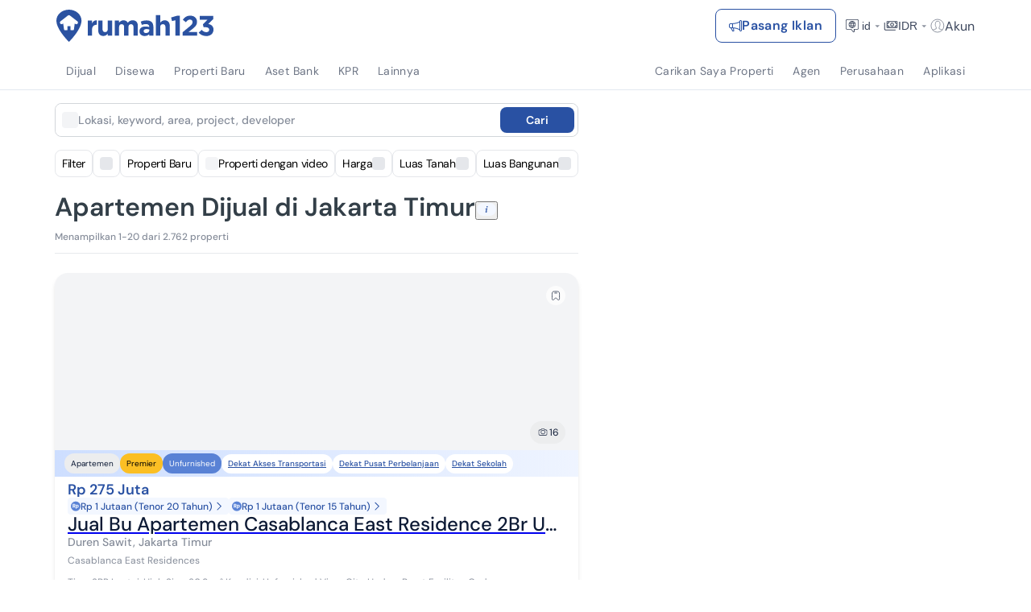

--- FILE ---
content_type: text/html; charset=utf-8
request_url: https://www.google.com/recaptcha/api2/aframe
body_size: 267
content:
<!DOCTYPE HTML><html><head><meta http-equiv="content-type" content="text/html; charset=UTF-8"></head><body><script nonce="1c9trJwkTXdwSkk4ywWquQ">/** Anti-fraud and anti-abuse applications only. See google.com/recaptcha */ try{var clients={'sodar':'https://pagead2.googlesyndication.com/pagead/sodar?'};window.addEventListener("message",function(a){try{if(a.source===window.parent){var b=JSON.parse(a.data);var c=clients[b['id']];if(c){var d=document.createElement('img');d.src=c+b['params']+'&rc='+(localStorage.getItem("rc::a")?sessionStorage.getItem("rc::b"):"");window.document.body.appendChild(d);sessionStorage.setItem("rc::e",parseInt(sessionStorage.getItem("rc::e")||0)+1);localStorage.setItem("rc::h",'1768852839725');}}}catch(b){}});window.parent.postMessage("_grecaptcha_ready", "*");}catch(b){}</script></body></html>

--- FILE ---
content_type: application/javascript
request_url: https://www.rumah123.com/portal/_next/static/chunks/3822-193773159e04c861.js
body_size: 35569
content:

!function(){try{var e="undefined"!=typeof window?window:"undefined"!=typeof global?global:"undefined"!=typeof globalThis?globalThis:"undefined"!=typeof self?self:{},n=(new e.Error).stack;n&&(e._sentryDebugIds=e._sentryDebugIds||{},e._sentryDebugIds[n]="57b52775-f4b7-559e-b185-2175b86ad0f4")}catch(e){}}();
!function(){try{var e="undefined"!=typeof window?window:"undefined"!=typeof global?global:"undefined"!=typeof self?self:{},t=(new e.Error).stack;t&&(e._sentryDebugIds=e._sentryDebugIds||{},e._sentryDebugIds[t]="682fa4bc-82e0-4937-9a09-d57ed5151609",e._sentryDebugIdIdentifier="sentry-dbid-682fa4bc-82e0-4937-9a09-d57ed5151609")}catch(e){}}();var _sentryModuleMetadataGlobal="undefined"!=typeof window?window:"undefined"!=typeof global?global:"undefined"!=typeof self?self:{};_sentryModuleMetadataGlobal._sentryModuleMetadata=_sentryModuleMetadataGlobal._sentryModuleMetadata||{},_sentryModuleMetadataGlobal._sentryModuleMetadata[new _sentryModuleMetadataGlobal.Error().stack]=Object.assign({},_sentryModuleMetadataGlobal._sentryModuleMetadata[new _sentryModuleMetadataGlobal.Error().stack],{"_sentryBundlerPluginAppKey:rumah123-portal":!0}),(self.webpackChunk_N_E=self.webpackChunk_N_E||[]).push([[3822,7622],{5464:e=>{e.exports={"modal-dialog":"modal-dialog"}},7622:(e,t,l)=>{"use strict";l.r(t),l.d(t,{default:()=>n});var r=l(95155);l(12115);var i=l(56700),a=l(26011);let n=e=>{let{isOfficialDeveloperExperiment:t,marketerType:l,className:n,iconClassName:o}=e;return!0===t?(0,r.jsxs)("svg",{width:"154",height:"20",viewBox:"0 0 154 20",fill:"none",xmlns:"http://www.w3.org/2000/svg",children:[(0,r.jsx)("path",{d:"M25.9844 8.49675C25.9844 6.94794 26.5158 5.64714 27.5787 4.59436C28.6518 3.53145 29.9779 3 31.557 3C33.1362 3 34.4573 3.53145 35.5202 4.59436C36.5932 5.64714 37.1297 6.94794 37.1297 8.49675C37.1297 10.086 36.5932 11.4273 35.5202 12.5206C34.4573 13.6038 33.1362 14.1453 31.557 14.1453C29.9779 14.1453 28.6518 13.6038 27.5787 12.5206C26.5158 11.4273 25.9844 10.086 25.9844 8.49675ZM28.0039 8.49675C28.0039 9.60015 28.3481 10.5213 29.0364 11.2603C29.7248 11.9892 30.565 12.3536 31.557 12.3536C32.5491 12.3536 33.3893 11.9892 34.0777 11.2603C34.766 10.5213 35.1102 9.60015 35.1102 8.49675C35.1102 7.44396 34.766 6.56327 34.0777 5.85466C33.3893 5.14606 32.5491 4.79176 31.557 4.79176C30.565 4.79176 29.7248 5.14606 29.0364 5.85466C28.3481 6.56327 28.0039 7.44396 28.0039 8.49675Z",fill:"white"}),(0,r.jsx)("path",{d:"M39.2161 13.9631V7.87419H38.2595V6.34056H39.2161V5.99132C39.2161 5.50542 39.2921 5.08532 39.4439 4.73102C39.5958 4.36659 39.783 4.08821 40.0057 3.89588C40.2284 3.69342 40.4916 3.53145 40.7953 3.40998C41.1091 3.2885 41.3875 3.21258 41.6305 3.18221C41.8734 3.14172 42.1214 3.12148 42.3745 3.12148L43.0274 3.16703V4.80694C42.9161 4.7867 42.7845 4.77657 42.6326 4.77657C41.6406 4.77657 41.1446 5.19667 41.1446 6.03688V6.34056H42.7997V7.87419H41.1446V13.9631H39.2161Z",fill:"white"}),(0,r.jsx)("path",{d:"M44.4803 13.9631V7.87419H43.5236V6.34056H44.4803V5.99132C44.4803 5.50542 44.5562 5.08532 44.708 4.73102C44.8599 4.36659 45.0471 4.08821 45.2698 3.89588C45.4926 3.69342 45.7557 3.53145 46.0594 3.40998C46.3732 3.2885 46.6516 3.21258 46.8946 3.18221C47.1375 3.14172 47.3855 3.12148 47.6386 3.12148L48.2915 3.16703V4.80694C48.1802 4.7867 48.0486 4.77657 47.8967 4.77657C46.9047 4.77657 46.4087 5.19667 46.4087 6.03688V6.34056H48.0638V7.87419H46.4087V13.9631H44.4803Z",fill:"white"}),(0,r.jsx)("path",{d:"M49.3496 4.89805V3.18221H51.2628V4.89805H49.3496ZM49.3496 13.9631V6.21909H51.278V13.9631H49.3496Z",fill:"white"}),(0,r.jsx)("path",{d:"M52.8359 10.0911C52.8359 8.95734 53.2206 8.00072 53.99 7.22126C54.7694 6.43167 55.7868 6.03688 57.042 6.03688C57.6393 6.03688 58.1859 6.13304 58.6819 6.32538C59.178 6.51772 59.5221 6.71005 59.7145 6.90239L60.0182 7.19089L59.1678 8.51193C59.1071 8.45119 59.021 8.37527 58.9097 8.28417C58.7983 8.19306 58.5655 8.07158 58.2112 7.91974C57.867 7.75777 57.5127 7.67679 57.1483 7.67679C56.4498 7.67679 55.8829 7.90962 55.4477 8.37527C55.0124 8.8308 54.7947 9.39769 54.7947 10.0759C54.7947 10.7542 55.0174 11.3312 55.4628 11.8069C55.9082 12.2726 56.4903 12.5054 57.209 12.5054C57.5937 12.5054 57.9733 12.4244 58.3479 12.2625C58.7325 12.1005 59.016 11.9385 59.1982 11.7766L59.4867 11.5184L60.2307 12.885C60.2004 12.9154 60.1548 12.961 60.0941 13.0217C60.0435 13.0824 59.9169 13.1837 59.7145 13.3254C59.512 13.4671 59.2944 13.5936 59.0615 13.705C58.8388 13.8163 58.5402 13.9176 58.1657 14.0087C57.8012 14.0998 57.4267 14.1453 57.042 14.1453C55.7868 14.1453 54.7694 13.7607 53.99 12.9913C53.2206 12.2119 52.8359 11.2451 52.8359 10.0911Z",fill:"white"}),(0,r.jsx)("path",{d:"M61.6721 4.89805V3.18221H63.5853V4.89805H61.6721ZM61.6721 13.9631V6.21909H63.6005V13.9631H61.6721Z",fill:"white"}),(0,r.jsx)("path",{d:"M65.0673 11.731C65.0673 11.3362 65.1483 10.987 65.3103 10.6833C65.4722 10.3796 65.6949 10.1367 65.9784 9.95445C66.2719 9.77223 66.5706 9.62039 66.8743 9.49892C67.1881 9.37744 67.5323 9.2914 67.9068 9.24078C68.2915 9.18004 68.6103 9.14461 68.8634 9.13449C69.1165 9.11424 69.3797 9.10412 69.653 9.10412H69.9111V8.99783C69.9111 8.08677 69.4151 7.63124 68.4231 7.63124C68.0991 7.63124 67.76 7.69704 67.4057 7.82863C67.0514 7.95011 66.7781 8.07158 66.5858 8.19306L66.2973 8.37527L65.5684 6.99349C65.6595 6.92263 65.786 6.83659 65.948 6.73536C66.1201 6.62401 66.4693 6.48229 66.9957 6.3102C67.5221 6.12798 68.0586 6.03688 68.6053 6.03688C69.6277 6.03688 70.4173 6.30513 70.974 6.84165C71.5409 7.37816 71.8244 8.13738 71.8244 9.11931V13.9631H70.0478V13.3254L70.0782 12.7787H70.0478C70.0579 12.7787 70.0377 12.8294 69.9871 12.9306C69.9364 13.0217 69.8504 13.133 69.7289 13.2646C69.6074 13.3962 69.4607 13.5278 69.2886 13.6594C69.1165 13.791 68.8887 13.9024 68.6053 13.9935C68.3218 14.0947 68.0182 14.1453 67.6942 14.1453C66.9654 14.1453 66.3428 13.9277 65.8265 13.4924C65.3204 13.0571 65.0673 12.47 65.0673 11.731ZM67.0109 11.6399C67.0109 11.9132 67.1121 12.1511 67.3146 12.3536C67.5171 12.5459 67.8056 12.6421 68.1801 12.6421C68.666 12.6421 69.076 12.4295 69.4101 12.0043C69.7542 11.5691 69.9263 11.1034 69.9263 10.6074V10.4252H69.5923C67.8714 10.4252 67.0109 10.8301 67.0109 11.6399Z",fill:"white"}),(0,r.jsx)("path",{d:"M73.7251 11.5488V3.18221H75.6384V11.2603C75.6384 11.6652 75.6991 11.9436 75.8206 12.0954C75.9522 12.2473 76.1546 12.3232 76.428 12.3232L76.7165 12.308V13.9935C76.5241 14.0239 76.3217 14.039 76.1091 14.039C75.7953 14.039 75.5169 14.0137 75.274 13.9631C75.031 13.9024 74.783 13.7961 74.5299 13.6443C74.2768 13.4823 74.0794 13.2242 73.9377 12.8698C73.796 12.5155 73.7251 12.0752 73.7251 11.5488Z",fill:"white"}),(0,r.jsx)("path",{d:"M82.1425 13.9631V3.18221H85.8171C87.4975 3.18221 88.8338 3.65799 89.8258 4.60954C90.8179 5.5611 91.3139 6.87708 91.3139 8.55748C91.3139 10.2379 90.8179 11.5589 89.8258 12.5206C88.8338 13.4823 87.4975 13.9631 85.8171 13.9631H82.1425ZM84.1013 12.2777H85.7108C86.8244 12.2777 87.7 11.9588 88.3377 11.321C88.9755 10.6732 89.2944 9.75199 89.2944 8.55748C89.2944 7.38322 88.9704 6.47722 88.3226 5.83948C87.6848 5.19161 86.8142 4.86768 85.7108 4.86768H84.1013V12.2777Z",fill:"white"}),(0,r.jsx)("path",{d:"M92.5174 10.0911C92.5174 8.8966 92.8818 7.9248 93.6106 7.17571C94.3496 6.41649 95.2961 6.03688 96.4501 6.03688C97.5333 6.03688 98.3735 6.38612 98.9707 7.0846C99.5781 7.77296 99.8818 8.64859 99.8818 9.7115L99.8362 10.4555H94.4913C94.5521 11.1034 94.8001 11.6095 95.2354 11.974C95.6808 12.3283 96.2072 12.5054 96.8145 12.5054C97.179 12.5054 97.5485 12.4346 97.923 12.2928C98.2976 12.1511 98.581 12.0094 98.7733 11.8677L99.0467 11.6551L99.7907 13.0369C99.7603 13.0672 99.7148 13.1077 99.654 13.1584C99.5933 13.209 99.4566 13.3001 99.244 13.4317C99.0416 13.5531 98.829 13.6645 98.6063 13.7657C98.3836 13.8568 98.0951 13.9429 97.7408 14.0239C97.3966 14.1048 97.0423 14.1453 96.6779 14.1453C95.4328 14.1453 94.4255 13.7556 93.6562 12.9761C92.897 12.1866 92.5174 11.2249 92.5174 10.0911ZM94.5521 9.13449H97.9382C97.9281 8.62834 97.7762 8.23355 97.4827 7.95011C97.1992 7.66667 96.8399 7.52495 96.4046 7.52495C95.9085 7.52495 95.4986 7.66667 95.1746 7.95011C94.8507 8.23355 94.6432 8.62834 94.5521 9.13449Z",fill:"white"}),(0,r.jsx)("path",{d:"M103.218 13.9631L100.409 6.21909H102.444L104.053 11.0174C104.094 11.149 104.134 11.316 104.175 11.5184C104.225 11.7108 104.266 11.8677 104.296 11.9892L104.326 12.1866H104.357L104.387 11.9892C104.418 11.8677 104.453 11.7108 104.493 11.5184C104.544 11.316 104.59 11.149 104.63 11.0174L106.24 6.21909H108.274L105.496 13.9631H103.218Z",fill:"white"}),(0,r.jsx)("path",{d:"M108.799 10.0911C108.799 8.8966 109.163 7.9248 109.892 7.17571C110.631 6.41649 111.578 6.03688 112.732 6.03688C113.815 6.03688 114.655 6.38612 115.252 7.0846C115.86 7.77296 116.163 8.64859 116.163 9.7115L116.118 10.4555H110.773C110.834 11.1034 111.082 11.6095 111.517 11.974C111.962 12.3283 112.489 12.5054 113.096 12.5054C113.461 12.5054 113.83 12.4346 114.205 12.2928C114.579 12.1511 114.863 12.0094 115.055 11.8677L115.328 11.6551L116.072 13.0369C116.042 13.0672 115.996 13.1077 115.936 13.1584C115.875 13.209 115.738 13.3001 115.526 13.4317C115.323 13.5531 115.111 13.6645 114.888 13.7657C114.665 13.8568 114.377 13.9429 114.022 14.0239C113.678 14.1048 113.324 14.1453 112.96 14.1453C111.714 14.1453 110.707 13.7556 109.938 12.9761C109.179 12.1866 108.799 11.2249 108.799 10.0911ZM110.834 9.13449H114.22C114.21 8.62834 114.058 8.23355 113.764 7.95011C113.481 7.66667 113.122 7.52495 112.686 7.52495C112.19 7.52495 111.78 7.66667 111.456 7.95011C111.132 8.23355 110.925 8.62834 110.834 9.13449Z",fill:"white"}),(0,r.jsx)("path",{d:"M117.647 11.5488V3.18221H119.56V11.2603C119.56 11.6652 119.621 11.9436 119.743 12.0954C119.874 12.2473 120.077 12.3232 120.35 12.3232L120.638 12.308V13.9935C120.446 14.0239 120.244 14.039 120.031 14.039C119.717 14.039 119.439 14.0137 119.196 13.9631C118.953 13.9024 118.705 13.7961 118.452 13.6443C118.199 13.4823 118.001 13.2242 117.86 12.8698C117.718 12.5155 117.647 12.0752 117.647 11.5488Z",fill:"white"}),(0,r.jsx)("path",{d:"M122.721 13.0065C121.902 12.2372 121.492 11.2654 121.492 10.0911C121.492 8.91685 121.902 7.95011 122.721 7.19089C123.541 6.42155 124.549 6.03688 125.743 6.03688C126.938 6.03688 127.945 6.42155 128.765 7.19089C129.595 7.95011 130.01 8.91685 130.01 10.0911C130.01 11.2654 129.6 12.2372 128.78 13.0065C127.96 13.7657 126.953 14.1453 125.758 14.1453C124.554 14.1453 123.541 13.7657 122.721 13.0065ZM123.45 10.0911C123.45 10.7997 123.673 11.3818 124.118 11.8373C124.564 12.2827 125.11 12.5054 125.758 12.5054C126.396 12.5054 126.938 12.2827 127.383 11.8373C127.828 11.3818 128.051 10.7997 128.051 10.0911C128.051 9.39262 127.828 8.81562 127.383 8.36009C126.938 7.90456 126.396 7.67679 125.758 7.67679C125.121 7.67679 124.574 7.90456 124.118 8.36009C123.673 8.81562 123.45 9.39262 123.45 10.0911Z",fill:"white"}),(0,r.jsx)("path",{d:"M131.559 17V6.21909H133.32V6.78091L133.29 7.31236H133.32C133.34 7.282 133.366 7.23644 133.396 7.17571C133.437 7.11497 133.528 7.01374 133.669 6.87202C133.811 6.72017 133.968 6.58858 134.14 6.47722C134.312 6.36587 134.545 6.26464 134.839 6.17354C135.142 6.08243 135.466 6.03688 135.81 6.03688C136.853 6.03688 137.683 6.41142 138.301 7.16052C138.928 7.90962 139.242 8.88648 139.242 10.0911C139.242 11.3059 138.908 12.2878 138.24 13.0369C137.582 13.7758 136.737 14.1453 135.704 14.1453C135.421 14.1453 135.147 14.1099 134.884 14.039C134.631 13.9682 134.424 13.8821 134.262 13.7809C134.1 13.6696 133.953 13.5633 133.821 13.462C133.7 13.3507 133.614 13.2596 133.563 13.1887L133.487 13.0824H133.457C133.477 13.2646 133.487 13.4873 133.487 13.7505V17H131.559ZM133.426 10.1367C133.426 10.7845 133.593 11.3463 133.928 11.8221C134.272 12.2878 134.748 12.5206 135.355 12.5206C135.912 12.5206 136.372 12.308 136.737 11.8829C137.111 11.4476 137.298 10.8604 137.298 10.1215C137.298 9.39262 137.121 8.8055 136.767 8.36009C136.413 7.91468 135.947 7.69197 135.37 7.69197C134.823 7.69197 134.363 7.89949 133.988 8.31453C133.614 8.71945 133.426 9.32683 133.426 10.1367Z",fill:"white"}),(0,r.jsx)("path",{d:"M140.295 10.0911C140.295 8.8966 140.659 7.9248 141.388 7.17571C142.127 6.41649 143.074 6.03688 144.228 6.03688C145.311 6.03688 146.151 6.38612 146.748 7.0846C147.356 7.77296 147.659 8.64859 147.659 9.7115L147.614 10.4555H142.269C142.33 11.1034 142.578 11.6095 143.013 11.974C143.458 12.3283 143.985 12.5054 144.592 12.5054C144.956 12.5054 145.326 12.4346 145.7 12.2928C146.075 12.1511 146.358 12.0094 146.551 11.8677L146.824 11.6551L147.568 13.0369C147.538 13.0672 147.492 13.1077 147.431 13.1584C147.371 13.209 147.234 13.3001 147.021 13.4317C146.819 13.5531 146.606 13.6645 146.384 13.7657C146.161 13.8568 145.873 13.9429 145.518 14.0239C145.174 14.1048 144.82 14.1453 144.455 14.1453C143.21 14.1453 142.203 13.7556 141.434 12.9761C140.674 12.1866 140.295 11.2249 140.295 10.0911ZM142.33 9.13449H145.716C145.706 8.62834 145.554 8.23355 145.26 7.95011C144.977 7.66667 144.617 7.52495 144.182 7.52495C143.686 7.52495 143.276 7.66667 142.952 7.95011C142.628 8.23355 142.421 8.62834 142.33 9.13449Z",fill:"white"}),(0,r.jsx)("path",{d:"M149.249 13.9631V6.21909H151.102V7.55532L151.071 8.10195H151.102C151.284 7.52495 151.593 7.04917 152.028 6.67462C152.473 6.30007 152.985 6.1128 153.562 6.1128L153.911 6.14317V8.04122C153.779 8.02097 153.627 8.01085 153.455 8.01085C153 8.01085 152.575 8.14751 152.18 8.42082C151.795 8.69414 151.517 9.09906 151.345 9.63558C151.233 9.97975 151.178 10.3999 151.178 10.8959V13.9631H149.249Z",fill:"white"}),(0,r.jsx)("path",{fillRule:"evenodd",clipRule:"evenodd",d:"M8.49893 0.691022C9.02225 0.244988 9.68742 0 10.375 0C11.0626 0 11.7277 0.244988 12.2511 0.691022L13.4764 1.73607C13.631 1.86793 13.8233 1.94755 14.0259 1.96358L15.6311 2.0918C16.3162 2.14666 16.9593 2.44369 17.4453 2.92967C17.9313 3.41567 18.2283 4.05884 18.2832 4.74393L18.4114 6.35007C18.4277 6.5523 18.5072 6.74426 18.6389 6.89862L19.684 8.12393C20.13 8.64725 20.375 9.31242 20.375 10C20.375 10.6876 20.13 11.3527 19.684 11.8761L18.6389 13.1014C18.5071 13.256 18.4274 13.4483 18.4114 13.6509L18.2832 15.2561C18.2283 15.9412 17.9313 16.5843 17.4453 17.0703C16.9593 17.5563 16.3162 17.8533 15.6311 17.9082L14.0249 18.0364C13.8227 18.0527 13.6307 18.1322 13.4764 18.2639L12.2511 19.309C11.7277 19.755 11.0626 20 10.375 20C9.68742 20 9.02225 19.755 8.49893 19.309L7.27362 18.2639C7.119 18.1321 6.92667 18.0524 6.7241 18.0364L5.11893 17.9082C4.43384 17.8533 3.79067 17.5563 3.30467 17.0703C2.81869 16.5843 2.52166 15.9412 2.4668 15.2561L2.33858 13.6499C2.32236 13.4477 2.24273 13.2557 2.11107 13.1014L1.06602 11.8761C0.619988 11.3527 0.375 10.6876 0.375 10C0.375 9.31242 0.619988 8.64725 1.06602 8.12393L2.11107 6.89862C2.24293 6.744 2.32255 6.55167 2.33858 6.3491L2.4668 4.74393C2.52166 4.05884 2.81869 3.41567 3.30467 2.92967C3.79067 2.44369 4.43384 2.14666 5.11893 2.0918L6.72507 1.96358C6.9273 1.94736 7.11926 1.86773 7.27362 1.73607L8.49893 0.691022Z",fill:"#FECF04"}),(0,r.jsx)("path",{d:"M14.5413 7.77075C14.5437 8.06268 14.4383 8.34391 14.248 8.55391L10.0685 13.0077C9.87259 13.2164 9.60684 13.3337 9.32976 13.3337C9.05276 13.3337 8.78701 13.2164 8.59106 13.0077L6.50131 10.7808C6.31098 10.5708 6.20566 10.2896 6.20805 9.99758C6.21042 9.70566 6.32031 9.42641 6.51404 9.21999C6.70777 9.01349 6.96984 8.89641 7.24381 8.89391C7.51776 8.89133 7.78171 9.00358 7.97877 9.20641L9.32976 10.6461L12.7706 6.97954C12.9677 6.77673 13.2316 6.6645 13.5055 6.66703C13.7795 6.66957 14.0416 6.78667 14.2353 6.99311C14.429 7.19955 14.5389 7.47881 14.5413 7.77075Z",fill:"#2951A3"}),(0,r.jsx)("path",{fillRule:"evenodd",clipRule:"evenodd",d:"M7.27362 18.2639L8.49893 19.309C9.02225 19.755 9.68742 20 10.375 20C11.0626 20 11.7277 19.755 12.2511 19.309L13.4764 18.2639C13.6307 18.1322 13.8227 18.0527 14.0249 18.0364L15.6311 17.9082C16.3162 17.8533 16.9593 17.5563 17.4453 17.0703C17.9313 16.5843 18.2283 15.9412 18.2832 15.2561L18.4114 13.6509C18.4274 13.4483 18.5071 13.256 18.6389 13.1014L19.684 11.8761C20.13 11.3527 20.375 10.6876 20.375 10C20.375 9.31242 20.13 8.64725 19.684 8.12393L18.6389 6.89862C18.5072 6.74426 18.4277 6.5523 18.4114 6.35007L18.2832 4.74393C18.2283 4.05884 17.9313 3.41567 17.4453 2.92967C16.9593 2.44369 16.3162 2.14666 15.6311 2.0918L14.0259 1.96358C13.8233 1.94755 13.631 1.86793 13.4764 1.73607L12.2511 0.691022C11.7277 0.244988 11.0626 0 10.375 0C9.68742 0 9.02225 0.244988 8.49893 0.691022L7.27362 1.73607C7.11926 1.86773 6.9273 1.94736 6.72507 1.96358L5.11893 2.0918C4.43384 2.14666 3.79067 2.44369 3.30467 2.92967C2.81869 3.41567 2.52166 4.05884 2.4668 4.74393L2.33858 6.3491C2.32255 6.55167 2.24293 6.744 2.11107 6.89862L1.06602 8.12393C0.619988 8.64725 0.375 9.31242 0.375 10C0.375 10.6876 0.619988 11.3527 1.06602 11.8761L2.11107 13.1014C2.24273 13.2557 2.32236 13.4477 2.33858 13.6499L2.4668 15.2561C2.52166 15.9412 2.81869 16.5843 3.30467 17.0703C3.79067 17.5563 4.43384 17.8533 5.11893 17.9082L6.7241 18.0364C6.92667 18.0524 7.119 18.1321 7.27362 18.2639ZM6.85558 16.3749C7.40837 16.4187 7.93318 16.636 8.35509 16.9958L9.58008 18.0405C9.58017 18.0407 9.57992 18.0404 9.58008 18.0405C9.80175 18.2293 10.0838 18.3333 10.375 18.3333C10.6662 18.3333 10.9478 18.2297 11.1695 18.0409L12.3947 16.9959C12.3947 16.9959 12.3947 16.996 12.3947 16.9959C12.8159 16.6367 13.3398 16.4193 13.8916 16.3751L15.4981 16.2468C15.7883 16.2236 16.0609 16.0977 16.2668 15.8918C16.4727 15.6859 16.5986 15.4133 16.6218 15.1231L16.7499 13.5194C16.7937 12.9667 17.011 12.4418 17.3708 12.0199L18.4155 10.7949C18.6043 10.5733 18.7083 10.2912 18.7083 10C18.7083 9.70883 18.6047 9.42717 18.4159 9.2055L6.85558 16.3749ZM18.4159 9.2055L17.3709 7.98027C17.3709 7.98022 17.371 7.98031 17.3709 7.98027C17.0117 7.55909 16.7943 7.03519 16.7501 6.48338L16.6218 4.87695C16.5986 4.58665 16.4727 4.31412 16.2668 4.10819C16.0609 3.90233 15.7885 3.77648 15.4983 3.75317C15.4983 3.75317 15.4984 3.75318 15.4983 3.75317L13.8944 3.62506C13.8943 3.62504 13.8947 3.62507 13.8944 3.62506C13.8943 3.62504 13.8934 3.62497 13.8932 3.62496C13.3408 3.58099 12.8165 3.36375 12.3949 3.0042L11.1699 1.95948C10.9483 1.7707 10.6662 1.66667 10.375 1.66667C10.0837 1.66667 9.80183 1.77048 9.58008 1.95948L8.35527 3.00406C8.35522 3.00409 8.35531 3.00402 8.35527 3.00406C7.93408 3.3633 7.41018 3.58063 6.85838 3.62491L5.25195 3.75315C5.25183 3.75317 5.25208 3.75314 5.25195 3.75315C4.9618 3.77647 4.68903 3.90235 4.48319 4.10819C4.27733 4.31405 4.15148 4.58647 4.12817 4.87665C4.12817 4.87675 4.12818 4.87654 4.12817 4.87665L4.00006 6.48058C4.00004 6.48081 4.00007 6.48035 4.00006 6.48058C4.00004 6.48076 3.99997 6.48163 3.99996 6.48181C3.95599 7.03414 3.73875 7.55849 3.3792 7.98009L2.33448 9.20508C2.14548 9.42683 2.04167 9.70867 2.04167 10C2.04167 10.2912 2.14535 10.5728 2.33412 10.7945L3.37906 12.0197C3.37909 12.0197 3.37902 12.0197 3.37906 12.0197C3.7383 12.4409 3.95563 12.9648 3.99991 13.5166L4.12815 15.1231C4.12817 15.1232 4.12814 15.1229 4.12815 15.1231C4.15147 15.4132 4.27735 15.686 4.48319 15.8918C4.68912 16.0977 4.96165 16.2236 5.25195 16.2468L6.85558 16.3749",fill:"white"}),(0,r.jsx)("path",{d:"M10.2597 0.00228712C10.2979 0.000764931 10.3363 0 10.3747 0C11.0623 0 11.7274 0.244988 12.2508 0.691022L13.4761 1.73607C13.6307 1.86793 13.823 1.94755 14.0256 1.96358L15.6308 2.0918C16.3158 2.14666 16.959 2.44369 17.445 2.92967C17.931 3.41567 18.228 4.05884 18.2828 4.74393L18.4111 6.35007C18.4273 6.5523 18.5069 6.74426 18.6386 6.89862L19.6837 8.12393C19.9788 8.47025 20.1859 8.87867 20.2923 9.31467C19.0686 10.2635 17.5007 10.8333 15.7913 10.8333C14.6384 10.8333 13.5498 10.5741 12.5878 10.1142L13.9484 8.7535C14.1241 8.57167 14.2213 8.32812 14.219 8.07535C14.2168 7.82257 14.1154 7.58077 13.9367 7.40202C13.7579 7.22328 13.5162 7.12189 13.2634 7.1197C13.0106 7.1175 12.7671 7.21467 12.5853 7.39028L10.946 9.02958C9.56851 7.81332 8.70801 6.08457 8.70801 4.16667C8.70801 2.59114 9.28867 1.14327 10.2597 0.00228712Z",fill:"white",fillOpacity:"0.4"}),(0,r.jsx)("path",{fillRule:"evenodd",clipRule:"evenodd",d:"M7.27362 18.2639L8.49893 19.309C9.02225 19.755 9.68742 20 10.375 20C11.0626 20 11.7277 19.755 12.2511 19.309L13.4764 18.2639C13.6307 18.1322 13.8227 18.0527 14.0249 18.0364L15.6311 17.9082C16.3162 17.8533 16.9593 17.5563 17.4453 17.0703C17.9313 16.5843 18.2283 15.9412 18.2832 15.2561L18.4114 13.6509C18.4274 13.4483 18.5071 13.256 18.6389 13.1014L19.684 11.8761C20.13 11.3527 20.375 10.6876 20.375 10C20.375 9.31242 20.13 8.64725 19.684 8.12393L18.6389 6.89862C18.5072 6.74426 18.4277 6.5523 18.4114 6.35007L18.2832 4.74393C18.2283 4.05884 17.9313 3.41567 17.4453 2.92967C16.9593 2.44369 16.3162 2.14666 15.6311 2.0918L14.0259 1.96358C13.8233 1.94755 13.631 1.86793 13.4764 1.73607L12.2511 0.691022C11.7277 0.244988 11.0626 0 10.375 0C9.68742 0 9.02225 0.244988 8.49893 0.691022L7.27362 1.73607C7.11926 1.86773 6.9273 1.94736 6.72507 1.96358L5.11893 2.0918C4.43384 2.14666 3.79067 2.44369 3.30467 2.92967C2.81869 3.41567 2.52166 4.05884 2.4668 4.74393L2.33858 6.3491C2.32255 6.55167 2.24293 6.744 2.11107 6.89862L1.06602 8.12393C0.619988 8.64725 0.375 9.31242 0.375 10C0.375 10.6876 0.619988 11.3527 1.06602 11.8761L2.11107 13.1014C2.24273 13.2557 2.32236 13.4477 2.33858 13.6499L2.4668 15.2561C2.52166 15.9412 2.81869 16.5843 3.30467 17.0703C3.79067 17.5563 4.43384 17.8533 5.11893 17.9082L6.7241 18.0364C6.92667 18.0524 7.119 18.1321 7.27362 18.2639ZM6.85558 16.3749C7.40837 16.4187 7.93318 16.636 8.35509 16.9958L9.58008 18.0405C9.58017 18.0407 9.57992 18.0404 9.58008 18.0405C9.80175 18.2293 10.0838 18.3333 10.375 18.3333C10.6662 18.3333 10.9478 18.2297 11.1695 18.0409L12.3947 16.9959C12.3947 16.9959 12.3947 16.996 12.3947 16.9959C12.8159 16.6367 13.3398 16.4193 13.8916 16.3751L15.4981 16.2468C15.7883 16.2236 16.0609 16.0977 16.2668 15.8918C16.4727 15.6859 16.5986 15.4133 16.6218 15.1231L16.7499 13.5194C16.7937 12.9667 17.011 12.4418 17.3708 12.0199L18.4155 10.7949C18.6043 10.5733 18.7083 10.2912 18.7083 10C18.7083 9.70883 18.6047 9.42717 18.4159 9.2055L6.85558 16.3749ZM18.4159 9.2055L17.3709 7.98027C17.3709 7.98022 17.371 7.98031 17.3709 7.98027C17.0117 7.55909 16.7943 7.03519 16.7501 6.48338L16.6218 4.87695C16.5986 4.58665 16.4727 4.31412 16.2668 4.10819C16.0609 3.90233 15.7885 3.77648 15.4983 3.75317C15.4983 3.75317 15.4984 3.75318 15.4983 3.75317L13.8944 3.62506C13.8943 3.62504 13.8947 3.62507 13.8944 3.62506C13.8943 3.62504 13.8934 3.62497 13.8932 3.62496C13.3408 3.58099 12.8165 3.36375 12.3949 3.0042L11.1699 1.95948C10.9483 1.7707 10.6662 1.66667 10.375 1.66667C10.0837 1.66667 9.80183 1.77048 9.58008 1.95948L8.35527 3.00406C8.35522 3.00409 8.35531 3.00402 8.35527 3.00406C7.93408 3.3633 7.41018 3.58063 6.85838 3.62491L5.25195 3.75315C5.25183 3.75317 5.25208 3.75314 5.25195 3.75315C4.9618 3.77647 4.68903 3.90235 4.48319 4.10819C4.27733 4.31405 4.15148 4.58647 4.12817 4.87665C4.12817 4.87675 4.12818 4.87654 4.12817 4.87665L4.00006 6.48058C4.00004 6.48081 4.00007 6.48035 4.00006 6.48058C4.00004 6.48076 3.99997 6.48163 3.99996 6.48181C3.95599 7.03414 3.73875 7.55849 3.3792 7.98009L2.33448 9.20508C2.14548 9.42683 2.04167 9.70867 2.04167 10C2.04167 10.2912 2.14535 10.5728 2.33412 10.7945L3.37906 12.0197C3.37909 12.0197 3.37902 12.0197 3.37906 12.0197C3.7383 12.4409 3.95563 12.9648 3.99991 13.5166L4.12815 15.1231C4.12817 15.1232 4.12814 15.1229 4.12815 15.1231C4.15147 15.4132 4.27735 15.686 4.48319 15.8918C4.68912 16.0977 4.96165 16.2236 5.25195 16.2468L6.85558 16.3749",fill:"#3485FF"})]}):(0,r.jsxs)("div",{className:(0,a.cn)("w-max whitespace-pre relative bg-[#3485ff] text-white text-2xs font-medium leading-4 ml-2.5 pl-4 pr-2 py-1 rounded-[0_16px_16px_0]",n),children:[(0,r.jsx)("svg",{width:"24",height:"24",viewBox:"0 0 24 24",fill:"none",xmlns:"http://www.w3.org/2000/svg",className:(0,a.cn)("absolute -translate-x-2/4 left-0 top-0",o),children:(0,r.jsxs)("g",{id:"official-dev-mark",children:[(0,r.jsx)("path",{fillRule:"evenodd",clipRule:"evenodd",d:"M9.74872 0.829227C10.3767 0.293986 11.1749 0 12 0C12.8251 0 13.6233 0.293986 14.2513 0.829227L15.7217 2.08328C15.9072 2.24151 16.138 2.33706 16.3811 2.3563L18.3073 2.51016C19.1294 2.57599 19.9012 2.93243 20.4844 3.51561C21.0676 4.0988 21.424 4.87061 21.4898 5.69272L21.6437 7.62008C21.6632 7.86276 21.7587 8.09311 21.9167 8.27834L23.1708 9.74872C23.706 10.3767 24 11.1749 24 12C24 12.8251 23.706 13.6233 23.1708 14.2513L21.9167 15.7217C21.7585 15.9072 21.6629 16.138 21.6437 16.3811L21.4898 18.3073C21.424 19.1294 21.0676 19.9012 20.4844 20.4844C19.9012 21.0676 19.1294 21.424 18.3073 21.4898L16.3799 21.6437C16.1372 21.6632 15.9069 21.7587 15.7217 21.9167L14.2513 23.1708C13.6233 23.706 12.8251 24 12 24C11.1749 24 10.3767 23.706 9.74872 23.1708L8.27834 21.9167C8.0928 21.7585 7.86201 21.6629 7.61892 21.6437L5.69272 21.4898C4.87061 21.424 4.0988 21.0676 3.51561 20.4844C2.93243 19.9012 2.57599 19.1294 2.51016 18.3073L2.3563 16.3799C2.33683 16.1372 2.24128 15.9069 2.08328 15.7217L0.829227 14.2513C0.293986 13.6233 0 12.8251 0 12C0 11.1749 0.293986 10.3767 0.829227 9.74872L2.08328 8.27834C2.24151 8.0928 2.33706 7.86201 2.3563 7.61892L2.51016 5.69272C2.57599 4.87061 2.93243 4.0988 3.51561 3.51561C4.0988 2.93243 4.87061 2.57599 5.69272 2.51016L7.62008 2.3563C7.86276 2.33683 8.09311 2.24128 8.27834 2.08328L9.74872 0.829227Z",fill:"#FECF04"}),(0,r.jsx)("path",{d:"M17 9.32451C17.0028 9.67483 16.8764 10.0123 16.648 10.2643L11.6326 15.6088C11.3975 15.8593 11.0786 16 10.7461 16C10.4137 16 10.0948 15.8593 9.85967 15.6088L7.35197 12.9366C7.12357 12.6846 6.99719 12.3471 7.00005 11.9967C7.0029 11.6464 7.13477 11.3113 7.36724 11.0636C7.59972 10.8158 7.9142 10.6753 8.24296 10.6723C8.57171 10.6692 8.88844 10.8039 9.12492 11.0473L10.7461 12.7749L14.8751 8.37506C15.1116 8.13168 15.4283 7.99701 15.757 8.00005C16.0858 8.00309 16.4003 8.14361 16.6328 8.39134C16.8652 8.63907 16.9971 8.97418 17 9.32451Z",fill:"#2951A3"}),(0,r.jsx)("path",{fillRule:"evenodd",clipRule:"evenodd",d:"M8.27834 21.9167L9.74872 23.1708C10.3767 23.706 11.1749 24 12 24C12.8251 24 13.6233 23.706 14.2513 23.1708L15.7217 21.9167C15.9069 21.7587 16.1372 21.6632 16.3799 21.6437L18.3073 21.4898C19.1294 21.424 19.9012 21.0676 20.4844 20.4844C21.0676 19.9012 21.424 19.1294 21.4898 18.3073L21.6437 16.3811C21.6629 16.138 21.7585 15.9072 21.9167 15.7217L23.1708 14.2513C23.706 13.6233 24 12.8251 24 12C24 11.1749 23.706 10.3767 23.1708 9.74872L21.9167 8.27834C21.7587 8.09311 21.6632 7.86276 21.6437 7.62008L21.4898 5.69272C21.424 4.87061 21.0676 4.0988 20.4844 3.51561C19.9012 2.93243 19.1294 2.57599 18.3073 2.51016L16.3811 2.3563C16.138 2.33706 15.9072 2.24151 15.7217 2.08328L14.2513 0.829227C13.6233 0.293986 12.8251 0 12 0C11.1749 0 10.3767 0.293986 9.74872 0.829227L8.27834 2.08328C8.09311 2.24128 7.86276 2.33683 7.62008 2.3563L5.69272 2.51016C4.87061 2.57599 4.0988 2.93243 3.51561 3.51561C2.93243 4.0988 2.57599 4.87061 2.51016 5.69272L2.3563 7.61892C2.33706 7.86201 2.24151 8.0928 2.08328 8.27834L0.829227 9.74872C0.293986 10.3767 0 11.1749 0 12C0 12.8251 0.293986 13.6233 0.829227 14.2513L2.08328 15.7217C2.24128 15.9069 2.33683 16.1372 2.3563 16.3799L2.51016 18.3073C2.57599 19.1294 2.93243 19.9012 3.51561 20.4844C4.0988 21.0676 4.87061 21.424 5.69272 21.4898L7.61892 21.6437C7.86201 21.6629 8.0928 21.7585 8.27834 21.9167ZM7.7767 19.6499C8.44004 19.7024 9.06982 19.9632 9.57611 20.395L11.0461 21.6486C11.0459 21.6485 11.0462 21.6488 11.0461 21.6486C11.3121 21.8752 11.6506 22 12 22C12.3494 22 12.6874 21.8756 12.9534 21.6491L14.4237 20.3951C14.4236 20.3952 14.4237 20.3951 14.4237 20.3951C14.9291 19.964 15.5578 19.7032 16.2199 19.6501L18.1477 19.4962C18.496 19.4683 18.8231 19.3173 19.0702 19.0702C19.3173 18.8231 19.4683 18.496 19.4962 18.1477L19.6499 16.2233C19.7024 15.56 19.9632 14.9302 20.395 14.4239L21.6486 12.9539C21.8752 12.6879 22 12.3494 22 12C22 11.6506 21.8756 11.3126 21.6491 11.0466L7.7767 19.6499ZM21.6491 11.0466L20.3951 9.57632C20.3951 9.57627 20.3952 9.57637 20.3951 9.57632C19.9641 9.07091 19.7032 8.44223 19.6501 7.78006L19.4962 5.85234C19.4683 5.50398 19.3173 5.17694 19.0702 4.92983C18.8231 4.6828 18.4962 4.53178 18.148 4.50381C18.1479 4.5038 18.1481 4.50382 18.148 4.50381L16.2233 4.35007C16.2231 4.35005 16.2236 4.35009 16.2233 4.35007C16.2231 4.35005 16.2221 4.34997 16.2218 4.34995C15.559 4.29719 14.9298 4.0365 14.4239 3.60504L12.9539 2.35137C12.6879 2.12484 12.3494 2 12 2C11.6504 2 11.3122 2.12457 11.0461 2.35137L9.57632 3.60487C9.57627 3.60491 9.57637 3.60483 9.57632 3.60487C9.0709 4.03596 8.44222 4.29675 7.78006 4.34989L5.85234 4.50378C5.85219 4.5038 5.8525 4.50377 5.85234 4.50378C5.50416 4.53177 5.17684 4.68282 4.92983 4.92983C4.6828 5.17686 4.53178 5.50376 4.50381 5.85198C4.5038 5.8521 4.50382 5.85185 4.50381 5.85198L4.35007 7.7767C4.35005 7.77697 4.35009 7.77642 4.35007 7.7767C4.35005 7.77691 4.34997 7.77796 4.34995 7.77817C4.29719 8.44097 4.0365 9.07019 3.60504 9.57611L2.35137 11.0461C2.12457 11.3122 2 11.6504 2 12C2 12.3494 2.12442 12.6874 2.35095 12.9534L3.60487 14.4237C3.60483 14.4236 3.60491 14.4237 3.60487 14.4237C4.03596 14.9291 4.29675 15.5578 4.34989 16.2199L4.50378 18.1477C4.50377 18.1475 4.5038 18.1478 4.50378 18.1477C4.53177 18.4958 4.68282 18.8232 4.92983 19.0702C5.17694 19.3173 5.50398 19.4683 5.85234 19.4962L7.7767 19.6499",fill:"white"}),(0,r.jsx)("path",{d:"M11.862 0.00274455C11.9079 0.000917917 11.9539 0 12 0C12.8251 0 13.6233 0.293986 14.2513 0.829227L15.7217 2.08328C15.9072 2.24151 16.138 2.33706 16.3811 2.3563L18.3073 2.51016C19.1294 2.57599 19.9012 2.93243 20.4844 3.51561C21.0676 4.0988 21.424 4.87061 21.4898 5.69272L21.6437 7.62008C21.6632 7.86276 21.7587 8.09311 21.9167 8.27834L23.1708 9.74872C23.525 10.1643 23.7735 10.6544 23.9011 11.1776C22.4327 12.3162 20.5512 13 18.5 13C17.1165 13 15.8102 12.6889 14.6557 12.137L16.2885 10.5042C16.4993 10.286 16.6159 9.99374 16.6132 9.69042C16.6106 9.38709 16.4889 9.09693 16.2744 8.88243C16.0599 8.66794 15.7698 8.54627 15.4665 8.54364C15.1631 8.541 14.8709 8.65761 14.6527 8.86834L12.6856 10.8355C11.0326 9.37599 10 7.30149 10 5C10 3.10937 10.6968 1.37192 11.862 0.00274455Z",fill:"white",fillOpacity:"0.4"}),(0,r.jsx)("path",{fillRule:"evenodd",clipRule:"evenodd",d:"M8.27834 21.9167L9.74872 23.1708C10.3767 23.706 11.1749 24 12 24C12.8251 24 13.6233 23.706 14.2513 23.1708L15.7217 21.9167C15.9069 21.7587 16.1372 21.6632 16.3799 21.6437L18.3073 21.4898C19.1294 21.424 19.9012 21.0676 20.4844 20.4844C21.0676 19.9012 21.424 19.1294 21.4898 18.3073L21.6437 16.3811C21.6629 16.138 21.7585 15.9072 21.9167 15.7217L23.1708 14.2513C23.706 13.6233 24 12.8251 24 12C24 11.1749 23.706 10.3767 23.1708 9.74872L21.9167 8.27834C21.7587 8.09311 21.6632 7.86276 21.6437 7.62008L21.4898 5.69272C21.424 4.87061 21.0676 4.0988 20.4844 3.51561C19.9012 2.93243 19.1294 2.57599 18.3073 2.51016L16.3811 2.3563C16.138 2.33706 15.9072 2.24151 15.7217 2.08328L14.2513 0.829227C13.6233 0.293986 12.8251 0 12 0C11.1749 0 10.3767 0.293986 9.74872 0.829227L8.27834 2.08328C8.09311 2.24128 7.86276 2.33683 7.62008 2.3563L5.69272 2.51016C4.87061 2.57599 4.0988 2.93243 3.51561 3.51561C2.93243 4.0988 2.57599 4.87061 2.51016 5.69272L2.3563 7.61892C2.33706 7.86201 2.24151 8.0928 2.08328 8.27834L0.829227 9.74872C0.293986 10.3767 0 11.1749 0 12C0 12.8251 0.293986 13.6233 0.829227 14.2513L2.08328 15.7217C2.24128 15.9069 2.33683 16.1372 2.3563 16.3799L2.51016 18.3073C2.57599 19.1294 2.93243 19.9012 3.51561 20.4844C4.0988 21.0676 4.87061 21.424 5.69272 21.4898L7.61892 21.6437C7.86201 21.6629 8.0928 21.7585 8.27834 21.9167ZM7.7767 19.6499C8.44004 19.7024 9.06982 19.9632 9.57611 20.395L11.0461 21.6486C11.0459 21.6485 11.0462 21.6488 11.0461 21.6486C11.3121 21.8752 11.6506 22 12 22C12.3494 22 12.6874 21.8756 12.9534 21.6491L14.4237 20.3951C14.4236 20.3952 14.4237 20.3951 14.4237 20.3951C14.9291 19.964 15.5578 19.7032 16.2199 19.6501L18.1477 19.4962C18.496 19.4683 18.8231 19.3173 19.0702 19.0702C19.3173 18.8231 19.4683 18.496 19.4962 18.1477L19.6499 16.2233C19.7024 15.56 19.9632 14.9302 20.395 14.4239L21.6486 12.9539C21.8752 12.6879 22 12.3494 22 12C22 11.6506 21.8756 11.3126 21.6491 11.0466L7.7767 19.6499ZM21.6491 11.0466L20.3951 9.57632C20.3951 9.57627 20.3952 9.57637 20.3951 9.57632C19.9641 9.07091 19.7032 8.44223 19.6501 7.78006L19.4962 5.85234C19.4683 5.50398 19.3173 5.17694 19.0702 4.92983C18.8231 4.6828 18.4962 4.53178 18.148 4.50381C18.1479 4.5038 18.1481 4.50382 18.148 4.50381L16.2233 4.35007C16.2231 4.35005 16.2236 4.35009 16.2233 4.35007C16.2231 4.35005 16.2221 4.34997 16.2218 4.34995C15.559 4.29719 14.9298 4.0365 14.4239 3.60504L12.9539 2.35137C12.6879 2.12484 12.3494 2 12 2C11.6504 2 11.3122 2.12457 11.0461 2.35137L9.57632 3.60487C9.57627 3.60491 9.57637 3.60483 9.57632 3.60487C9.0709 4.03596 8.44222 4.29675 7.78006 4.34989L5.85234 4.50378C5.85219 4.5038 5.8525 4.50377 5.85234 4.50378C5.50416 4.53177 5.17684 4.68282 4.92983 4.92983C4.6828 5.17686 4.53178 5.50376 4.50381 5.85198C4.5038 5.8521 4.50382 5.85185 4.50381 5.85198L4.35007 7.7767C4.35005 7.77697 4.35009 7.77642 4.35007 7.7767C4.35005 7.77691 4.34997 7.77796 4.34995 7.77817C4.29719 8.44097 4.0365 9.07019 3.60504 9.57611L2.35137 11.0461C2.12457 11.3122 2 11.6504 2 12C2 12.3494 2.12442 12.6874 2.35095 12.9534L3.60487 14.4237C3.60483 14.4236 3.60491 14.4237 3.60487 14.4237C4.03596 14.9291 4.29675 15.5578 4.34989 16.2199L4.50378 18.1477C4.50377 18.1475 4.5038 18.1478 4.50378 18.1477C4.53177 18.4958 4.68282 18.8232 4.92983 19.0702C5.17694 19.3173 5.50398 19.4683 5.85234 19.4962L7.7767 19.6499",fill:"#3485FF"})]})}),(0,r.jsx)("span",{children:(0,i.t)(l)})]})}},17997:(e,t,l)=>{"use strict";l.d(t,{A:()=>d});var r=l(95155),i=l(12115),a=l(26011);let n=e=>(0,r.jsxs)("div",{className:(0,a.cn)({"rounded-md p-2 flex items-start gap-4 shadow-xl":!0,"border border-solid border-slate-500 bg-slate-200 text-slate-900 font-bold":"info"===e.type,"border border-solid border-primary bg-primaryFocused text-primary font-bold":"primary"===e.type,"border border-solid border-secondaryFocused bg-secondary text-accent font-bold":"secondary"===e.type,"border border-solid border-[#EBF8F6] bg-[#EBF8F6] text-[#00682F] font-bold":"success"===e.type,"border border-solid border-orange bg-amber-500 text-white font-bold":"warning"===e.type,"border border-solid border-[#FFEBEE] bg-[#FFEBEE] text-[#20282E] font-bold":"danger"===e.type,"border border-solid border-slate-400 bg-white text-accent font-bold":""===e.type}),children:[e.icon&&(0,r.jsx)("div",{className:"flex-none",children:e.icon}),(0,r.jsx)("div",{className:(0,a.cn)({"flex-1":!0,"text-left":e.icon,"text-center":!e.icon}),children:e.children})]}),o=e=>(0,r.jsx)(n,{...e}),s=(0,i.forwardRef)((e,t)=>{let{children:l,type:n,icon:s,position:d,visible:c,timeout:C=0,version:u,className:p}=e,[m,h]=(0,i.useState)(!1),[x,g]=(0,i.useState)(c||!1),[f,v]=(0,i.useState)({children:l,type:n||""}),b={setContent:v,setVisible:g};return((0,i.useImperativeHandle)(t,()=>b),(0,i.useEffect)(()=>{h(!0)},[]),(0,i.useEffect)(()=>{if(x){let e=setTimeout(()=>g(!1),1e3*C);return()=>{clearTimeout(e)}}},[x,C]),m)?(0,r.jsxs)("div",{className:(0,a.cn)({"fixed w-max h-max max-w-[90vw] md:max-w-[500px] z-[9999] right-0 bottom-0":!0,"left-1/2 top-1/2 -translate-x-1/2 -translate-y-1/2":"center"===d,"left-1/2 bottom-[5%] -translate-x-1/2 -translate-y-1/2":"center-bottom"===d,"left-1/2 top-6 -translate-x-1/2":"top"===d,block:x,hidden:!x,"top-[60px] md:top-[100px] max-w-full w-full md:max-w-full md:w-full":"favorit-compare"===n},p),children:[!u&&(0,r.jsx)(o,{icon:s,type:f.type,children:f.children}),2===u&&(0,r.jsxs)("div",{className:(0,a.cn)("flex gap-2 items-center",{"py-3 px-4 rounded-md border-0":!0,"bg-[#38baa7] text-white":"success"===f.type,"bg-[#ebf8f6] text-[#0D1A35]":"success-2"===f.type,"bg-[#ff5733] text-white":"error"===f.type}),children:[s,f.children]}),3===u&&(0,r.jsxs)("div",{className:(0,a.cn)("favorit-compare-toast backdrop-blur-sm bg-[#E7E8EBCC] p-4 text-center font-normal text-base leading-6 text-black"),children:[s,f.children]})]}):null});s.displayName="DefaultToast";let d=s},19592:(e,t,l)=>{"use strict";l.d(t,{K:()=>a});var r=l(95155),i=l(43437);let a=e=>{let{open:t,onClose:l,title:a,children:n,className:o,preventCloseOnBackground:s=!1,isScrollByContent:d,isMultiContent:c=!1}=e;return(0,r.jsxs)(i.l,{preventCloseOnBackground:s,open:t,onClose:l,className:o,isScrollByContent:d,isMultiContent:c,children:[(0,r.jsxs)("div",{className:"flex justify-between pb-4 border-0 border-b border-b-[#e7e8eb] mb-4 border-solid",children:[(0,r.jsx)("div",{className:"font-bold",children:a}),(0,r.jsx)("button",{className:"cursor-pointer",onClick:e=>{e.stopPropagation(),l&&l()},children:(0,r.jsx)("svg",{role:"button",height:"16px",viewBox:"0 0 16 16",width:"16px",xmlns:"http://www.w3.org/2000/svg",children:(0,r.jsx)("g",{transform:"translate(0, 0)",fill:"#697684",children:(0,r.jsx)("path",{d:"M9.88546 8.00017L15.6093 2.27629C16.1307 1.75496 16.1307 0.912314 15.6093 0.390992C15.088 -0.130331 14.2454 -0.130331 13.724 0.390992L8.00017 6.11487L2.27629 0.390992C1.75496 -0.130331 0.912314 -0.130331 0.390992 0.390992C-0.130331 0.912314 -0.130331 1.75496 0.390992 2.27629L6.11487 8.00017L0.390992 13.724C-0.130331 14.2454 -0.130331 15.088 0.390992 15.6093C0.650986 15.8693 0.992313 16 1.33364 16C1.67497 16 2.01629 15.8693 2.27629 15.6093L8.00017 9.88546L13.724 15.6093C13.984 15.8693 14.3254 16 14.6667 16C15.008 16 15.3493 15.8693 15.6093 15.6093C16.1307 15.088 16.1307 14.2454 15.6093 13.724L9.88546 8.00017Z"})})})})]}),(0,r.jsx)("div",{children:n})]})}},22822:(e,t,l)=>{"use strict";l.r(t),l.d(t,{default:()=>s});var r=l(95155),i=l(12115),a=l(26011);let n=e=>{if(!e.includes("/kost/")&&!e.includes("/boarding-house/")&&!e.includes("/boarding house/"))return e;let t=[],l=e.replace("boarding-house","room").replace("boarding house","room").split("/"),[r,...i]=l.slice(2,-2),[a,...n]=l.slice(3,-2);if(e.includes("/poi/")&&!e.includes("/en/")){let r=l[4],i=l[2];e.includes("/jual/")?t.push("","kost","jual","dekat-".concat(r),"di-".concat(i),""):e.includes("/sewa/")?t.push("","kost","dekat-".concat(r),"di-".concat(i),""):t.concat(l)}else if(e.includes("/poi/")&&e.includes("/en/")){let r=l[5],i=l[3];e.includes("/sale/")?t.push("","en","room","sale","near-".concat(r),"area-".concat(i),""):e.includes("/rent/")?t.push("","en","room","near-".concat(r),"area-".concat(i),""):t.concat(l)}else e.includes("/jual/")?r?t.push("","kost","jual","di-".concat(r),...i,""):t.push("","kost","jual",""):e.includes("/sewa/")?r?t.push("","kost","di-".concat(r),...i,""):t.push("","kost","sewa",""):e.includes("/sale/")?a?t.push("","en","room","sale","area-".concat(a),...n,""):t.push("","en","room","sale",""):e.includes("/rent/")&&(a?t.push("","en","room","area-".concat(a),...n,""):t.push("","en","room","rent",""));return t.join("/")},o={grey:"bg-[#e7e8eb4d] text-greyBreadcrumb",white:"bg-white text-greyBreadcrumb",dark:"bg-dark700 text-white"},s=e=>{var t;let{data:l,backgroundColor:s="grey",showOnMobile:d=!1,showOnDesktop:c=!1,className:C,pathname:u="",renderSchema:p=!0,alternative:m,wrapperClassName:h,isSrp:x}=e,g="https://www.rumah123.com",[f,v]=(0,i.useState)(!1);return(0,r.jsxs)("section",{id:"breadcrumb",className:(0,a.cn)({"border-solid border-0 border-t border-t-secondaryHover border-b border-b-secondaryHover":"dark"!==s,"hidden lg:block":c,"block lg:hidden":d,"border-b-secondaryHover":x},o[s||"white"],C),children:[(0,r.jsx)("div",{className:(0,a.cn)("ui-container flex flex-wrap items-center gap-2 text-2xs font-medium py-4",h),children:(0,r.jsxs)("div",{className:"flex flex-col md:flex-row justify-between w-full md:items-center gap-2",children:[(0,r.jsx)("div",{className:"flex items-center flex-wrap gap-2",children:null==(t=m||l)?void 0:t.map((e,t)=>{let{link:i,text:a}=e,o=m||l,s=t===((null==o?void 0:o.length)||0)-1;return(0,r.jsxs)("div",{children:[i?(0,r.jsx)("a",{className:"hover:text-primary",href:n(i),title:a,children:a},i):(0,r.jsx)("span",{className:"ml-2 last:ml-0",children:a},a),!s&&(0,r.jsx)("span",{className:"ml-2",children:"/"},"separator-".concat(t))]},a)})}),(0,r.jsx)("div",{className:"flex items-center gap-2 w-full justify-end md:w-auto md:justify-start",children:m&&(0,r.jsx)("button",{type:"button","aria-label":"show breadcrumb alternate",className:"w-4 h-4 rounded-full bg-black/30 hover:bg-black/50 flex items-center justify-center cursor-pointer",onClick:()=>v(!f),children:(0,r.jsx)("svg",{xmlns:"http://www.w3.org/2000/svg",width:"8",height:"9",viewBox:"0 0 8 9",fill:"none",className:f?"rotate-90":"rotate-0",children:(0,r.jsx)("path",{fillRule:"evenodd",clipRule:"evenodd",d:"M6.5 4.06274C6.5 4.17151 6.45314 4.28028 6.35943 4.36322L2.17906 8.06274L1.5 7.46179L5.34084 4.06274L1.5 0.663696L2.17906 0.0627441L6.35943 3.76227C6.45314 3.8452 6.5 3.95397 6.5 4.06274Z",fill:"white"})})})})]})}),f&&m&&(0,r.jsx)("div",{className:"ui-container flex flex-wrap items-center gap-2 text-2xs font-medium pb-4",children:null==l?void 0:l.map((e,t)=>{let{link:i,text:a}=e;return(0,r.jsxs)("div",{children:[i?(0,r.jsx)("a",{className:"hover:text-primary",href:n(i),title:a,children:a},i):(0,r.jsx)("span",{className:"ml-2 last:ml-0",children:a},a),t!==(null==l?void 0:l.length)-1&&(0,r.jsx)("span",{className:"ml-2",children:"/"},"separator-".concat(t))]},a)})}),p&&(0,r.jsx)("script",{type:"application/ld+json",dangerouslySetInnerHTML:{__html:JSON.stringify(m?[{"@context":"https://schema.org","@type":"BreadcrumbList",itemListElement:null==m?void 0:m.map((e,t)=>{let{link:l,text:r}=e;return{"@type":"ListItem",item:l?"".concat(g).concat(n(l)):"",name:r||"",position:t+1}})},{"@context":"https://schema.org","@type":"BreadcrumbList",itemListElement:null==l?void 0:l.map((e,t)=>{let{link:l,text:r}=e;return{"@type":"ListItem",item:l?"".concat(g).concat(n(l)):"",name:r||"",position:t+1}})}]:{"@context":"https://schema.org","@id":"".concat(g).concat(u,"#breadcrumb"),"@type":"BreadcrumbList",itemListElement:null==l?void 0:l.map((e,t)=>{let{link:l,text:r}=e;return{"@type":"ListItem",item:l?"".concat(g).concat(n(l)):"",name:r||"",position:t+1}})})}})]})}},25923:(e,t,l)=>{"use strict";l.d(t,{K:()=>r,x:()=>i});let r=async e=>{let t=await fetch("".concat("https://www.rumah123.com/asset-core/seo-tools/generic-cache/prod","/").concat(e));return await t.json()},i=()=>"https://www.rumah123.com/asset-core/seo-tools/generic-cache/prod"},39996:(e,t,l)=>{"use strict";l.d(t,{default:()=>s});var r=l(95155),i=l(12115),a=l(72983),n=l(67289),o=l(49375);let s=e=>{var t;let{property:l,index:s,searchPath:d,searchParams:c,params:C,discountRangeData:u,isSmallSRPCard:p,isDefaultSrp:m,srpClassName:h,enableQuickLabelChip:x,isCustomerSRP:g}=e;return(0,r.jsx)(i.Fragment,{children:(null==l?void 0:l.primaryProject)&&!(null==(t=l.specialFlag)?void 0:t.isSubunit)?(0,r.jsx)(n.default,{index:s,property:l,lang:C.lang,srpClassName:h,className:"!h-full",contentClassName:"!flex-auto !basis-full [&>img]:!max-h-[36px] md:[&>img]:!max-h-[85px] [&>img]:!bottom-0 md:[&>img]:!bottom-[10px]",bottomClassName:"!flex-none",subUnitClassName:"!overflow-x-auto !no-scrollbar"}):(0,r.jsxs)(r.Fragment,{children:[(0,r.jsx)(o.default,{...l,index:s,placementName:m?"SRP":void 0,searchPath:d,isSmallSRPCard:p,isCustomerSRP:g,srpClassName:h,enableQuickLabelChip:x}),0===s&&u&&(0,r.jsxs)("div",{className:"bg-tropicalBlue rounded-lg w-full max-w-card",children:[(0,r.jsxs)("div",{className:"flex p-2 items-center",children:[(0,r.jsx)("svg",{height:"32px",viewBox:"0 0 22 18",width:"32px",xmlns:"http://www.w3.org/2000/svg",children:(0,r.jsx)("g",{transform:"trasnslate(0, 0)",fill:"#000",children:(0,r.jsx)("path",{d:"M9.44008 6.93469L6.10675 4.55469C5.64008 4.22135 5.02008 4.22135 4.56008 4.55469L1.22675 6.93469C0.873415 7.18802 0.666748 7.58802 0.666748 8.02135V13.3347C0.666748 13.7014 0.966748 14.0014 1.33341 14.0014H4.00008V10.0014H6.66675V14.0014H9.33341C9.70008 14.0014 10.0001 13.7014 10.0001 13.3347V8.02135C10.0001 7.58802 9.79341 7.18802 9.44008 6.93469V6.93469Z M14.02 2H7.97996C7.25329 2 6.66663 2.58667 6.66663 3.31333L6.72663 3.37333C6.77996 3.40667 6.83329 3.43333 6.88663 3.46667L10.22 5.84667C10.7266 6.20667 11.0866 6.74 11.2466 7.33333H12.6666V8.66667H11.3333V10H12.6666V11.3333H11.3333V14H14.02C14.7466 14 15.3333 13.4133 15.3333 12.6867V3.31333C15.3333 2.58667 14.7466 2 14.02 2ZM12.6666 6H11.3333V4.66667H12.6666V6Z"})})}),(0,r.jsx)("p",{className:"font-bold",children:"Pilih Persentase Diskon"})]}),(0,r.jsx)("div",{className:"bg-white rounded-br-lg rounded-bl-lg shadow-pricerange overflow-x-scroll flex gap-2 p-2 no-scrollbar whitespace-nowrap",children:u.map(e=>(0,r.jsx)("button",{className:"flex-none text-sm font-normal rounded-lg inline-block whitespace-normal border border-solid px-4 h-8 text-greyText border-greyDarker hover:bg-greyDarker cursor-pointer",onClick:()=>{let t=new URL("".concat(window.location.origin).concat(a.Zy)),l=Object.keys(c);for(let e=0;e<l.length;e++){let r=l[e],i=c[r];Array.isArray(i)?i.forEach(e=>{t.searchParams.append(r,e)}):t.searchParams.set(r,String(i))}t.searchParams.set("minPriceDropPercentage",String(e.min)),t.searchParams.set("maxPriceDropPercentage",String(e.max)),t.searchParams.delete("page"),window.location.href=t.href},children:e.label},e.label))})]})]})},null==l?void 0:l.uuid)}},43437:(e,t,l)=>{"use strict";l.d(t,{l:()=>s});var r=l(95155),i=l(12115),a=l(26011),n=l(5464),o=l.n(n);let s=e=>{let{open:t,onClose:l,children:n,className:s="",preventCloseOnBackground:d,isScrollByContent:c=!0,isMultiContent:C}=e,[u,p]=(0,i.useState)(!1);return((0,i.useEffect)(()=>(t?(document.documentElement.style.overflow="hidden",p(!0)):(document.documentElement.style.overflow="",p(!1)),()=>{document.documentElement.style.overflow=""}),[t]),t)?(0,r.jsxs)("dialog",{className:"fixed z-[999] inset-0 w-full h-screen md:flex md:justify-center md:items-center",open:!!C||t,children:[(0,r.jsx)("div",{className:(0,a.cn)({"md:animate-fadingModal animate-slidingUpModal":u,"overflow-y-auto":c},"md:relative md:rounded-2xl md:max-w-none max-w-full fixed bottom-0 rounded-t-2xl z-[99] shadow-[0_1px_2px_0_rgba(0, 0, 0, 0.2)] md:w-[520px] w-full p-6 bg-white opacity-0",s,o()["modal-dialog"]),children:(0,r.jsx)("div",{className:(0,a.cn)({"overflow-y-auto h-full w-full overflow-x-hidden no-scrollbar":c}),children:n})}),(0,r.jsx)("button",{onClick:e=>{e.stopPropagation(),l&&!d&&l()},className:"fixed inset-0 h-full opacity-60 bg-black",children:"\xa0"})]}):null}},49375:(e,t,l)=>{"use strict";l.d(t,{default:()=>S});var r=l(95155),i=l(12115),a=l(35695),n=l(29570),o=l(5288),s=l(78851),d=l(96981),c=l(95482),C=l(47612),u=l(26011),p=l(43284),m=l(86666),h=l(11113),x=l(59751),g=l(66940),f=l(64051),v=l(17757),b=l(74193),w=l(18663),L=l(63951),y=l(30577),j=l(50209),N=l(16658),_=l(36947),M=l(89466),k=l(63213),V=l(37626),E=l(51938),P=l(48514);let H=(0,i.memo)(e=>{var t,l,H,S,R,D,I,F,T,Z,A,B,O,U,G,z,q,W,Q,X,Y,J,K,$,ee,et,el,er,ei,ea,en,eo,es,ed,ec,eC,eu,ep;let{index:em,searchPath:eh,isSimpleView:ex=!1,placementName:eg,featureTypeWhatsApp:ef,featureTypePhoneReveal:ev,propertyPartner:eb,rentPrices:ew,unregisterProject:eL,preferredCurrency:ey,installments:ej,currentPageType:eN,payloadTrackerEnquiryCard:e_={},isSmallSRPCard:eM,srpClassName:ek,isCustomerSRP:eV,...eE}=e,{data:{language:eP}}=(0,i.useContext)(x.A),eH=(0,a.usePathname)(),{authProfile:eS,isComarketingEnable:eR,onClickCobrokeForm:eD,onClickCobrokeBadge:eI}=(0,i.useContext)(w.u),eF=eh[eh.length-1],eT={"dibawah-njop":"uderNjop","price-drop":"priceDrop","aset-bank":"assetBank"}[eF],eZ=(0,i.useMemo)(()=>!ew||ew&&ew.length<1?[]:ew.filter(e=>e.rentType!==eE.rentType),[ew,eE.rentType]),eA=(0,i.useMemo)(()=>{if(ew&&!(ew.length<1))return ew.find(e=>e.rentType===eE.rentType)},[ew,eE.rentType]),eB=(0,c.TA)(eE.coBroke||void 0,eS),{ref:{observe:eO},action:{onClickCard:eU}}=(0,b.A)({property:eE,index:em||0,page_type:"SRP",placement_name:eg||("dibawah-njop"===eF?"Promo-Properti di Bawah NJOP":"price-drop"===eF?"Promo-Properti Turun Harga":"aset-bank"===eF?"Promo-Aset Bank":"Promo-Penawaran Khusus"),threshold:.6,current_page_type:eN}),eG="gts"===d.Ah[eE.subscriptionTierId],ez=(null==(t=eE.specialFlag)?void 0:t.isNpl)?(0,n.P)({auction:eE.auction,offer:eE.price.offer}):void 0,eq=eE.propertyType.value===g.YL.apartment,eW=eE.propertyType.value===g.YL.villa,eQ=(null==(H=eE.attributes)||null==(l=H.bedrooms)?void 0:l.formattedValue)||(null==(R=eE.attributes)||null==(S=R.bathrooms)?void 0:S.formattedValue)||(null==(I=eE.attributes)||null==(D=I.carports)?void 0:D.formattedValue)||(null==(T=eE.attributes)||null==(F=T.buildingSize)?void 0:F.formattedValue)||(null==(A=eE.attributes)||null==(Z=A.landSize)?void 0:Z.formattedValue),eX=((null==eE||null==(O=eE.attributes)||null==(B=O.roomFacilities)?void 0:B.formattedValue)||"").split(", ")||[],eY=((null==eE||null==(G=eE.attributes)||null==(U=G.residentialFacilities)?void 0:U.formattedValue)||"").split(", ")||[],eJ=(0,C.uK)({residentialFacilities:eY,roomFacilities:eX},eP||"id"),eK=(0,v.g)(((null==eE||null==(q=eE.attributes)||null==(z=q.villaFacilitiesGeneral)?void 0:z.formattedValue)||"").split(", "),eE.propertyType.formattedValue),e$=e=>"id"===eP?"Fasilitas":e.length>1?"Facilities":"Facility",e1=(()=>{var e,t,l;if(5!==Number(null==(e=eE.propertyType)?void 0:e.value))return{price:eE.price.display,totalDisplay:void 0};let r=eE.price.display,i=null==r?void 0:r.includes("Total"),a=(null==r?void 0:r.includes("/m"))||(null==r?void 0:r.includes("/sqm"));if(i);else if(a&&eE.price.offerLandPerMeter&&(null==(l=eE.attributes)||null==(t=l.landSize)?void 0:t.value)){let e=parseFloat(eE.attributes.landSize.value),t=eE.price.offerLandPerMeter*e;return{price:r,totalDisplay:(0,P.i)(t,eP||"id")}}return{price:r,totalDisplay:void 0}})(),e3=()=>{var e,t,l;return(0,r.jsxs)("div",{className:"flex flex-col gap-2","data-name":"agent-enquiry",children:[(0,r.jsx)("hr",{className:"border-0 border-t border-solid border-greyBorder mt-2"}),!eh||!ex&&(0,r.jsxs)("div",{className:(0,u.cn)("border-0 border-t border-secondaryHover flex flex-col md:flex-row md:items-center md:justify-between gap-4",{"md:flex-col md:items-stretch":eM}),children:[(0,r.jsx)(j.A,{isSmallSRPCard:eM,agent:eE.agent,time:eE.time,isNpl:null==(e=eE.specialFlag)?void 0:e.isNpl}),(0,r.jsx)(s.A,{property:eE,size:"large",isSmallSRPCard:eM,isCustomerSRP:eV,listingIndex:em,featureTypeWhatsApp:ef||f.NV.SRPPopup,featureTypePhone:ev||f.NV.SRPPopup,srpVariant:(0,o.Z)(),useWaba:!0,payloadTracker:e_||{},wabaFeature:eT,cobrokeProps:{cobrokeCta:(null==(t=eE.coBroke)?void 0:t.cta)||void 0,isCobrokeEnable:eB,isCoMarketingEnable:eR,onClickCoMarketing:()=>{eD&&eD({...(0,c.YB)({property:eE,userInfo:eS}),property:eE})},isCobrokeOpen:eB&&(null==(l=eE.coBroke)?void 0:l.status)===h.D1.Open,onClickCoBrokeButton:()=>{}}})]})]})};return(0,r.jsxs)("div",{"data-test-id":"srp-listing-card-".concat(em),ref:eO,className:(0,u.cn)("shadow-md rounded-2xl relative overflow-visible",{"border border-solid border-primary":eG,"h-full flex flex-col justify-between":eM},ek),id:eE.uuid,"data-name":"ldp-listing-card",onClick:()=>{setTimeout(()=>{eU()},0)},children:[(0,r.jsxs)("div",{children:[eG&&(0,r.jsx)(E.A,{}),(0,r.jsx)("div",{className:(0,u.cn)("w-full md:aspect-[650/433] rounded-t-2xl bg-gray-100",{"h-[275px] md:h-[332px]":eG,"aspect-[650/433]":!eG,"overflow-hidden":eM}),children:(0,r.jsx)(L.A,{...eE,uuid:eE.uuid,medias:eE.medias,priceDrop:ez||eE.priceDrop,title:eE.title,ratio:eG?void 0:"650/433",isFavorite:null==(W=eE.specialFlag)?void 0:W.isFavorite,isGts:eG,propertyPartner:eb||void 0,unregisterProject:eL||void 0,pageType:"SRP",index:em,enableConditionalImageLoading:!0,isSmallSRPCard:eM})}),(0,r.jsxs)("div",{className:(0,u.cn)("p-4 flex flex-col gap-y-2",{"justify-between":eM}),"data-name":"ldp-listing-content",children:[(0,r.jsxs)("div",{className:"flex flex-col gap-y-2",children:[(0,r.jsx)("div",{className:(0,u.cn)("flex justify-between items-center min-h-[32px] bg-[linear-gradient(90deg,rgba(193,214,255,0.80)_0%,#F3F7FF_112.86%)] -mx-4 -mt-4 py-1",{"px-3":!(null==(Q=eE.specialFlag)?void 0:Q.isNpl)}),children:(0,r.jsx)(k.A,{additionalFlags:eE.additionalFlags,attributes:eE.attributes,propertyType:eE.propertyType,specialFlag:eE.specialFlag,subscriptionTierId:eE.subscriptionTierId,promotion:eE.formattedPromotion,isSubunit:null==(X=eE.specialFlag)?void 0:X.isSubunit,priceType:eE.priceType,isGts:eG,url:eH,size:"small",cobrokeBadge:eB?{badgeType:null==eE||null==(Y=eE.coBroke)?void 0:Y.badge,onBadgeClicked:()=>{var e,t,l;eI&&eI({type:null==eE||null==(e=eE.coBroke)?void 0:e.badge,listingId:(null==(t=eE.originId)?void 0:t.formattedValue)||"",status:null==eE||null==(l=eE.coBroke)?void 0:l.subsidiaryStatus})},style:{paddingTop:4,paddingBottom:4}}:void 0,enableQuickLabelChip:eE.enableQuickLabelChip||!1,marketerType:null==(J=eE.agent)?void 0:J.marketerType})}),(0,r.jsx)("div",{className:"flex gap-1 mt-0.5 items-center min-h-[24px]",children:(0,r.jsx)(M.A,{showCalculator:!1,price:e1.price,totalDisplay:e1.totalDisplay,offer:eE.price.offer,installment:eE.installment,priceDrop:ez||eE.priceDrop,isSimpleView:ex,location:eE.location,propertyType:eE.propertyType,searchPath:eh,priceTypeValue:eE.priceType.value,isBestDeal:null==eA?void 0:eA.isBestDeal,preferredCurrency:ey,isLand:5===Number(null==(K=eE.propertyType)?void 0:K.value)})}),eE.priceType.value===g.nw.Sale&&ej&&ej.length>0&&(0,r.jsx)(y.A,{installments:ej,originId:(null==eE||null==($=eE.originId)?void 0:$.formattedValue)||""}),(0,r.jsx)("div",{className:(0,u.cn)("flex overflow-x-auto flex-wrap gap-1 items-center max-w-[618px]",{"min-h-[28px]":eZ.length>0,"h-0":!eZ.length}),children:eZ.map((e,t)=>{let{price:l,isBestDeal:i}=e;return(0,r.jsx)(V.A,{price:null==l?void 0:l.display,isBestDeal:i},t)})}),(0,r.jsx)(_.A,{title:eE.title,location:eE.location.text,url:(0,p.X_)({slug:(null==eE?void 0:eE.slug)||"",url:(null==eE?void 0:eE.url)||""}),shortDescription:eE.shortDescription,propertyType:eE.propertyType.value,overview:eE.overview,villaName:null==(et=eE.location)||null==(ee=et.villa)?void 0:ee.name,buildingName:null==(er=eE.attributes)||null==(el=er.buildingName)?void 0:el.formattedValue,propertyPartner:null==eb?void 0:eb.title,linkCoverParent:!0,textClassName:"w-[calc(100%-60px)]"}),eQ&&(0,r.jsxs)("div",{className:(0,u.cn)("flex gap-4 w-fit px-2 rounded-[4px] bg-[#f3f7ff] min-h-9"),children:[(0,r.jsx)(N.A,{bedroom:null==(ea=eE.attributes)||null==(ei=ea.bedrooms)?void 0:ei.formattedValue,bathroom:null==(eo=eE.attributes)||null==(en=eo.bathrooms)?void 0:en.formattedValue,carports:null==(ed=eE.attributes)||null==(es=ed.carports)?void 0:es.formattedValue,buildingSize:null==(eC=eE.attributes)||null==(ec=eC.buildingSize)?void 0:ec.formattedValue,landSize:null==(ep=eE.attributes)||null==(eu=ep.landSize)?void 0:eu.formattedValue}),eq&&(null==eJ?void 0:eJ.length)>0&&(0,r.jsxs)("div",{className:"gts-card-middle-section__attribute__icons flex items-center gap-1",children:[(0,r.jsx)("div",{className:"gts-card-middle-section__attribute__new-facilities flex items-center",children:eJ.slice(0,2).map((e,t)=>(0,r.jsx)("div",{className:"gts-card-middle-section__attribute__new-facilities__icon flex w-5 h-5 p-0.5 justify-center items-center rounded-full border border-white bg-blue-200 ".concat(0===t?"":"-ml-1"),children:(0,r.jsx)(m.p,{facility:e,size:"14px"})},e))}),(0,r.jsxs)("span",{className:"text-slate-800 text-sm font-normal leading-6 max-[479px]:text-xs",children:[eJ.length," ",e$(eJ)]})]}),eW&&eK&&(null==eK?void 0:eK.length)>0&&(0,r.jsxs)("div",{className:"gts-card-middle-section__attribute__icons flex items-center gap-1",children:[(0,r.jsx)("div",{className:"gts-card-middle-section__attribute__new-facilities flex items-center",children:eK.slice(0,2).map((e,t)=>(0,r.jsx)("div",{className:"gts-card-middle-section__attribute__new-facilities__icon flex w-5 h-5 p-0.5 justify-center items-center rounded-full border border-white bg-blue-200 ".concat(0===t?"":"-ml-1"),children:(0,r.jsx)(m.p,{facility:e,size:"14px"})},e))}),(0,r.jsxs)("span",{className:"text-slate-800 text-sm font-normal leading-6 max-[479px]:text-xs",children:[eK.length," ",e$(eK)]})]})]})]}),!eM&&e3()]})]}),eM&&(0,r.jsx)("div",{className:"px-4 pb-4",children:e3()})]})});H.displayName="SRPCard";let S=H},67289:(e,t,l)=>{"use strict";l.d(t,{default:()=>e_});var r=l(95155),i=l(12115),a=l(82708),n=l(94275),o=l(7622),s=l(57788),d=l(85460);let c=e=>{var t,l;let{property:i,onClickWhatsapp:a,onClickPhone:n,isPhoneRevealed:o}=e,s=((null==(t=i.agent)?void 0:t.contacts)||[]).filter(e=>e&&e.type===d.Pm.PhoneNumber&&e.value).map(e=>e?e.value:""),c=void 0;return(0,r.jsxs)("div",{className:"flex gap-2 md:flex-none flex-1",children:[(0,r.jsxs)("button",{"data-test-id":"phoneNumber",onClick:()=>{n(c?"brochure":"phone")},className:"cursor-pointer flex justify-center items-center gap-2 flex-[1_0_0] border bg-white px-4 py-2 rounded-lg border-solid border-[#2951A3] overflow-hidden text-[#2951A3] text-ellipsis text-base not-italic font-normal leading-6",children:[c&&(0,r.jsx)("div",{className:"flex",children:(0,r.jsx)("svg",{width:"17",height:"17",viewBox:"0 0 17 17",fill:"none",xmlns:"http://www.w3.org/2000/svg",children:(0,r.jsx)("path",{d:"M9.861 1.66663H4.52767C4.17405 1.66663 3.83491 1.8071 3.58486 2.05715C3.33481 2.3072 3.19434 2.64634 3.19434 2.99996V13.6666C3.19434 14.0202 3.33481 14.3594 3.58486 14.6094C3.83491 14.8595 4.17405 15 4.52767 15H12.5277C12.8813 15 13.2204 14.8595 13.4705 14.6094C13.7205 14.3594 13.861 14.0202 13.861 13.6666V5.66663L9.861 1.66663ZM12.5277 13.6666H4.52767V2.99996H9.19434V6.33329H12.5277V13.6666Z",fill:"#2951A3"})})}),c&&(0,r.jsx)(r.Fragment,{children:"Official Brosur"}),!c&&(0,r.jsx)("div",{className:"flex",children:(0,r.jsx)("svg",{width:"16",height:"17",viewBox:"0 0 16 17",fill:"none",xmlns:"http://www.w3.org/2000/svg",children:(0,r.jsx)("path",{fillRule:"evenodd",clipRule:"evenodd",d:"M6.33805 5.85232C7.13979 5.05059 7.13979 3.75019 6.3382 2.9479L4.65836 1.26807C3.85665 0.466356 2.55637 0.466356 1.75355 1.26778L0.832814 2.18959C-0.123893 3.1463 -0.273427 4.6405 0.473062 5.7699C3.18439 9.86849 6.79925 13.4834 10.8977 16.1946C12.0256 16.9401 13.5237 16.7901 14.478 15.8345L15.3991 14.9134C16.2015 14.1118 16.2015 12.8112 15.3991 12.0088L13.72 10.3297C12.9182 9.52793 11.6172 9.52793 10.8154 10.3297L10.2555 10.8896L10.8866 10.8584C9.06752 9.36764 7.2972 7.59732 5.81002 5.78131L5.77885 6.41206L6.33821 5.85216L6.33805 5.85232ZM5.67083 5.18692L5.11147 5.74682C4.9406 5.91785 4.92713 6.19053 5.08031 6.37757C6.60693 8.24175 8.42134 10.0562 10.2884 11.5863C10.4755 11.7396 10.7484 11.7261 10.9195 11.555L11.4794 10.9951C11.9136 10.5609 12.6187 10.5609 13.0529 10.9951L14.7321 12.6743C15.1668 13.109 15.1668 13.8135 14.7322 14.2477L13.8107 15.1692C13.1728 15.808 12.1701 15.9084 11.4152 15.4095C7.42249 12.7681 3.89799 9.24365 1.25658 5.25074C0.756598 4.49429 0.856577 3.49525 1.49697 2.85486L2.41742 1.93334C2.85224 1.49928 3.55704 1.49928 3.9913 1.93353L5.67099 3.61322C6.10522 4.04783 6.10522 4.75253 5.67099 5.18676L5.67083 5.18692Z",fill:"#2951A3"})})}),!c&&(0,r.jsx)(r.Fragment,{children:o?s[0]:"".concat(null==(l=s[0])?void 0:l.substring(0,9),"...")})]}),(0,r.jsxs)("button",{"data-test-id":"whatsapp",onClick:a,className:"cursor-pointer text-white flex justify-center items-center gap-2 flex-[1_0_0] border-none bg-[#00994F] px-4 py-2 rounded-lg overflow-hidden text-ellipsis text-base not-italic font-normal leading-6",children:[(0,r.jsx)("div",{className:"flex",children:(0,r.jsx)("svg",{width:"17",height:"17",viewBox:"0 0 17 17",fill:"none",xmlns:"http://www.w3.org/2000/svg",children:(0,r.jsx)("path",{d:"M12.9308 3.36775C11.6213 2.05525 9.87784 1.33325 8.02434 1.33325C4.19934 1.33325 1.08684 4.44575 1.08684 8.27075C1.08684 9.49275 1.40534 10.6863 2.01184 11.7398L1.02734 15.3338L4.70534 14.3683C5.71784 14.9213 6.85834 15.2123 8.02084 15.2123H8.02384C11.8458 15.2123 15.0268 12.0998 15.0268 8.27475C15.0268 6.42175 14.2393 4.68075 12.9298 3.36825L12.9308 3.36775ZM8.02484 14.0428C6.98734 14.0428 5.97184 13.7648 5.08734 13.2398L4.87784 13.1148L2.69684 13.6868L3.27784 11.5588L3.14034 11.3398C2.56234 10.4213 2.25884 9.36175 2.25884 8.27125C2.25884 5.09325 4.84634 2.50575 8.02784 2.50575C9.56834 2.50575 11.0153 3.10575 12.1028 4.19625C13.1903 5.28675 13.8588 6.73375 13.8558 8.27425C13.8558 11.4553 11.2028 14.0428 8.02484 14.0428ZM11.1873 9.72375C11.0153 9.63625 10.1623 9.21775 10.0028 9.16125C9.84334 9.10175 9.72784 9.07375 9.61234 9.24875C9.49684 9.42375 9.16534 9.81125 9.06234 9.93025C8.96234 10.0458 8.85934 10.0613 8.68734 9.97375C7.66884 9.46425 6.99984 9.06425 6.32784 7.91125C6.14984 7.60475 6.50584 7.62675 6.83734 6.96425C6.89384 6.84875 6.86534 6.74875 6.82184 6.66125C6.77834 6.57375 6.43134 5.72075 6.28734 5.37375C6.14684 5.03625 6.00284 5.08325 5.89684 5.07675C5.79684 5.07075 5.68134 5.07075 5.56584 5.07075C5.45034 5.07075 5.26284 5.11475 5.10334 5.28625C4.94384 5.46125 4.49684 5.88025 4.49684 6.73325C4.49684 7.58625 5.11884 8.41125 5.20284 8.52675C5.29034 8.64225 6.42484 10.3923 8.16534 11.1458C9.26534 11.6208 9.69684 11.6613 10.2463 11.5803C10.5808 11.5303 11.2713 11.1618 11.4148 10.7553C11.5583 10.3488 11.5588 10.0023 11.5148 9.93025C11.4743 9.85225 11.3583 9.80825 11.1868 9.72375H11.1873Z",fill:"white"})})}),"WhatsApp"]})]})};var C=l(26011),u=l(82262),p=l(57357);let m=()=>(0,r.jsxs)("svg",{width:"17",height:"16",viewBox:"0 0 17 16",fill:"none",xmlns:"http://www.w3.org/2000/svg",children:[(0,r.jsxs)("g",{clipPath:"url(#clip0_1915_10895)",children:[(0,r.jsx)("path",{d:"M7.10787 0.642353C7.83351 -0.214118 9.1545 -0.214118 9.88014 0.642353C10.3251 1.16755 11.0287 1.39616 11.6974 1.23281C12.7879 0.966433 13.8566 1.74289 13.9402 2.86231C13.9915 3.54875 14.4263 4.14726 15.0633 4.40815C16.1021 4.83361 16.5103 6.08995 15.92 7.04473C15.558 7.63022 15.558 8.37001 15.92 8.9555C16.5103 9.91029 16.1021 11.1666 15.0633 11.5921C14.4263 11.853 13.9915 12.4515 13.9402 13.1379C13.8566 14.2573 12.7879 15.0338 11.6974 14.7674C11.0287 14.6041 10.3251 14.8327 9.88014 15.3579C9.1545 16.2144 7.83351 16.2144 7.10787 15.3579C6.6629 14.8327 5.95932 14.6041 5.29063 14.7674C4.20015 15.0338 3.13145 14.2573 3.04782 13.1379C2.99653 12.4515 2.56169 11.853 1.92469 11.5921C0.885908 11.1666 0.4777 9.91029 1.06802 8.9555C1.43001 8.37001 1.43001 7.63022 1.06802 7.04473C0.4777 6.08995 0.885908 4.83361 1.92469 4.40815C2.56169 4.14726 2.99653 3.54875 3.04782 2.86231C3.13145 1.74289 4.20015 0.966433 5.29063 1.23281C5.95932 1.39616 6.6629 1.16755 7.10787 0.642353Z",fill:"white"}),(0,r.jsx)("path",{d:"M7.68189 6.98951C7.34858 7.30893 6.94584 7.46864 6.47365 7.46864C6.00147 7.46864 5.59873 7.30893 5.26542 6.98951C4.93906 6.6701 4.77588 6.28124 4.77588 5.82294C4.77588 5.37159 4.94253 4.98621 5.27584 4.66679C5.60914 4.34043 6.00842 4.17725 6.47365 4.17725C6.93889 4.17725 7.33817 4.34043 7.67147 4.66679C8.01172 4.98621 8.18185 5.37159 8.18185 5.82294C8.18185 6.28124 8.01519 6.6701 7.68189 6.98951ZM5.03627 11.6975L10.7129 4.30224H11.9315L6.25492 11.6975H5.03627ZM5.98411 6.31249C6.11605 6.44442 6.27923 6.51039 6.47365 6.51039C6.66808 6.51039 6.83126 6.44442 6.9632 6.31249C7.10207 6.18055 7.17151 6.01737 7.17151 5.82294C7.17151 5.63546 7.10207 5.47575 6.9632 5.34382C6.83126 5.20494 6.66808 5.1355 6.47365 5.1355C6.27923 5.1355 6.11605 5.20494 5.98411 5.34382C5.85218 5.47575 5.78621 5.63546 5.78621 5.82294C5.78621 6.01737 5.85218 6.18055 5.98411 6.31249ZM9.30675 11.3433C8.98039 11.0239 8.81721 10.6385 8.81721 10.1872C8.81721 9.73581 8.98039 9.35043 9.30675 9.03101C9.64006 8.70465 10.0428 8.54147 10.515 8.54147C10.9802 8.54147 11.3795 8.70465 11.7128 9.03101C12.0461 9.35043 12.2128 9.73581 12.2128 10.1872C12.2128 10.6385 12.0461 11.0239 11.7128 11.3433C11.3864 11.6627 10.9872 11.8224 10.515 11.8224C10.0428 11.8224 9.64006 11.6627 9.30675 11.3433ZM9.82754 10.1767C9.82754 10.3712 9.89351 10.5344 10.0254 10.6663C10.1574 10.7982 10.3206 10.8642 10.515 10.8642C10.7094 10.8642 10.8726 10.7982 11.0045 10.6663C11.1434 10.5344 11.2128 10.3712 11.2128 10.1767C11.2128 9.98926 11.1434 9.82956 11.0045 9.69762C10.8726 9.55874 10.7094 9.48931 10.515 9.48931C10.3206 9.48931 10.1574 9.55874 10.0254 9.69762C9.89351 9.82956 9.82754 9.98926 9.82754 10.1767Z",fill:"#EF5DA8"})]}),(0,r.jsx)("defs",{children:(0,r.jsx)("clipPath",{id:"clip0_1915_10895",children:(0,r.jsx)("rect",{width:"16",height:"16",fill:"white",transform:"translate(0.494141)"})})})]}),h=()=>(0,r.jsx)("svg",{width:"16",height:"16",viewBox:"0 0 16 16",fill:"none",xmlns:"http://www.w3.org/2000/svg",children:(0,r.jsx)("path",{d:"M0 1.94604V12.9731C0 13.7185 0.296138 14.4335 0.823267 14.9606C1.3504 15.4877 2.06534 15.7839 2.81081 15.7839H13.1892C13.9347 15.7839 14.6496 15.4877 15.1767 14.9606C15.7039 14.4335 16 13.7185 16 12.9731V5.62171C16 4.98896 15.7865 4.37471 15.3942 3.87829C15.0018 3.38187 14.4535 3.03232 13.8378 2.88615V2.16225C13.8378 1.90671 13.7875 1.65367 13.6897 1.41757C13.5919 1.18148 13.4486 0.966961 13.2679 0.786263C13.0872 0.605565 12.8727 0.462228 12.6366 0.364435C12.4005 0.266642 12.1474 0.216309 11.8919 0.216309H1.94595C1.4673 0.216323 1.00544 0.392747 0.648686 0.711852C0.291927 1.03096 0.0652912 1.47035 0.0121081 1.94604H0ZM1.94595 2.8109C1.77391 2.8109 1.60893 2.74256 1.48728 2.62092C1.36564 2.49927 1.2973 2.33429 1.2973 2.16225C1.2973 1.99022 1.36564 1.82524 1.48728 1.70359C1.60893 1.58195 1.77391 1.51361 1.94595 1.51361H11.8919C12.0639 1.51361 12.2289 1.58195 12.3506 1.70359C12.4722 1.82524 12.5405 1.99022 12.5405 2.16225V2.8109H1.94595ZM11.4595 8.86496H13.1892C13.3612 8.86496 13.5262 8.9333 13.6479 9.05494C13.7695 9.17659 13.8378 9.34157 13.8378 9.51361C13.8378 9.68564 13.7695 9.85062 13.6479 9.97227C13.5262 10.0939 13.3612 10.1623 13.1892 10.1623H11.4595C11.2874 10.1623 11.1224 10.0939 11.0008 9.97227C10.8792 9.85062 10.8108 9.68564 10.8108 9.51361C10.8108 9.34157 10.8792 9.17659 11.0008 9.05494C11.1224 8.9333 11.2874 8.86496 11.4595 8.86496Z",fill:"white"})}),x=()=>(0,r.jsxs)("svg",{width:"35",height:"16",viewBox:"0 0 35 16",fill:"none",xmlns:"http://www.w3.org/2000/svg",children:[(0,r.jsx)("rect",{width:"34.4443",height:"16",rx:"2",fill:"white"}),(0,r.jsx)("path",{d:"M25.1523 12.26V3.73999H30.2523V5.07199H26.7003V7.30399H29.5683V8.63599H26.7003V10.928H30.4443V12.26H25.1523Z",fill:"#EF5DA8"}),(0,r.jsx)("path",{d:"M18.25 12.26V3.73999H23.35V5.07199H19.798V7.30399H22.666V8.63599H19.798V10.928H23.542V12.26H18.25Z",fill:"#EF5DA8"}),(0,r.jsx)("path",{d:"M10.3516 12.26V3.73999H13.0996C13.8916 3.73999 14.4636 3.81999 14.8156 3.97999C15.2476 4.17999 15.5876 4.47999 15.8356 4.87999C16.0836 5.27999 16.2076 5.75599 16.2076 6.30799C16.2076 6.82799 16.0756 7.30399 15.8116 7.73599C15.5556 8.15999 15.2076 8.45999 14.7676 8.63599V8.65999C14.8476 8.73999 14.9436 8.87999 15.0556 9.07999L16.8076 12.26H15.0796L13.3876 9.07999H11.8996V12.26H10.3516ZM11.8996 7.73599H13.2916C13.7076 7.73599 14.0356 7.61999 14.2756 7.38799C14.5156 7.14799 14.6356 6.81599 14.6356 6.39199C14.6356 5.95199 14.5196 5.62399 14.2876 5.40799C14.0556 5.18399 13.6516 5.07199 13.0756 5.07199H11.8996V7.73599Z",fill:"#EF5DA8"}),(0,r.jsx)("path",{d:"M4 12.26V3.73999H8.896V5.07199H5.548V7.48399H8.368V8.81599H5.548V12.26H4Z",fill:"#EF5DA8"})]}),g=()=>(0,r.jsxs)("svg",{width:"16",height:"16",viewBox:"0 0 16 16",fill:"none",xmlns:"http://www.w3.org/2000/svg",children:[(0,r.jsx)("rect",{width:"16",height:"16",rx:"2",fill:"white"}),(0,r.jsx)("path",{d:"M2.94702 7.6842V12.7368C2.94702 13.0718 3.0801 13.3931 3.31699 13.63C3.55388 13.8669 3.87517 14 4.21018 14H11.7891C12.1241 14 12.4454 13.8669 12.6823 13.63C12.9192 13.3931 13.0523 13.0718 13.0523 12.7368V7.6842",stroke:"#EF5DA8",strokeLinecap:"round",strokeLinejoin:"round"}),(0,r.jsx)("path",{d:"M7.99992 4.21053C7.99992 3.62426 7.76703 3.062 7.35247 2.64745C6.93792 2.23289 6.37566 2 5.7894 2C5.37063 2 4.96902 2.16635 4.67291 2.46246C4.3768 2.75857 4.21045 3.16018 4.21045 3.57895C4.21045 3.99771 4.3768 4.39932 4.67291 4.69543C4.96902 4.99154 5.37063 5.15789 5.7894 5.15789H7.99992M7.99992 4.21053V5.15789M7.99992 4.21053C7.99992 3.62426 8.23282 3.062 8.64737 2.64745C9.06193 2.23289 9.62418 2 10.2104 2C10.6292 2 11.0308 2.16635 11.3269 2.46246C11.623 2.75857 11.7894 3.16018 11.7894 3.57895C11.7894 3.7863 11.7486 3.99162 11.6692 4.18318C11.5899 4.37475 11.4736 4.54881 11.3269 4.69543C11.1803 4.84205 11.0063 4.95836 10.8147 5.0377C10.6231 5.11705 10.4178 5.15789 10.2104 5.15789H7.99992",stroke:"#EF5DA8",strokeLinejoin:"round"}),(0,r.jsx)("path",{d:"M7.99988 7.68427V14.0001M2.31567 5.15796H13.6841V7.68427H2.31567V5.15796Z",stroke:"#EF5DA8",strokeLinecap:"round",strokeLinejoin:"round"})]}),f=()=>(0,r.jsxs)("svg",{width:"16",height:"16",viewBox:"0 0 16 16",fill:"none",xmlns:"http://www.w3.org/2000/svg",children:[(0,r.jsxs)("g",{clipPath:"url(#clip0_1463_81311)",children:[(0,r.jsx)("path",{fillRule:"evenodd",clipRule:"evenodd",d:"M13.3953 2.04585C13.2276 1.677 12.8599 1.44019 12.4547 1.44019L1.03319 1.44018C0.462576 1.44018 1.88713e-06 1.90276 1.86219e-06 2.47337L1.37902e-06 13.527C1.35408e-06 14.0976 0.462576 14.5602 1.03319 14.5602L12.4547 14.5602C12.8599 14.5602 13.2276 14.3234 13.3953 13.9545L15.9074 8.4277C16.0309 8.15606 16.0309 7.84429 15.9074 7.57265L13.3953 2.04585ZM13.6131 8.00054C13.6131 8.4115 13.9462 8.74466 14.3572 8.74466C14.7682 8.74466 15.1013 8.4115 15.1013 8.00054C15.1013 7.58957 14.7682 7.25642 14.3572 7.25642C13.9462 7.25642 13.6131 7.58957 13.6131 8.00054Z",fill:"white"}),(0,r.jsx)("path",{d:"M6.08254 6.95663C5.73817 7.28665 5.32206 7.45166 4.8342 7.45166C4.34635 7.45166 3.93024 7.28665 3.58587 6.95663C3.24867 6.62661 3.08008 6.22485 3.08008 5.75134C3.08008 5.28501 3.25226 4.88684 3.59663 4.55682C3.941 4.21962 4.35352 4.05103 4.8342 4.05103C5.31488 4.05103 5.72741 4.21962 6.07178 4.55682C6.42332 4.88684 6.59909 5.28501 6.59909 5.75134C6.59909 6.22485 6.42691 6.62661 6.08254 6.95663ZM3.34912 11.8208L9.21414 4.18016H10.4732L4.60821 11.8208H3.34912ZM4.32841 6.25713C4.46473 6.39345 4.63332 6.4616 4.8342 6.4616C5.03508 6.4616 5.20368 6.39345 5.33999 6.25713C5.48348 6.12082 5.55522 5.95222 5.55522 5.75134C5.55522 5.55764 5.48348 5.39263 5.33999 5.25631C5.20368 5.11283 5.03508 5.04108 4.8342 5.04108C4.63332 5.04108 4.46473 5.11283 4.32841 5.25631C4.1921 5.39263 4.12394 5.55764 4.12394 5.75134C4.12394 5.95222 4.1921 6.12082 4.32841 6.25713ZM7.76133 11.4549C7.42414 11.1249 7.25554 10.7267 7.25554 10.2604C7.25554 9.79408 7.42414 9.39591 7.76133 9.06589C8.1057 8.72869 8.52181 8.5601 9.00967 8.5601C9.49035 8.5601 9.90287 8.72869 10.2472 9.06589C10.5916 9.39591 10.7638 9.79408 10.7638 10.2604C10.7638 10.7267 10.5916 11.1249 10.2472 11.4549C9.91005 11.785 9.49752 11.95 9.00967 11.95C8.52181 11.95 8.1057 11.785 7.76133 11.4549ZM8.29941 10.2497C8.29941 10.4505 8.36756 10.6191 8.50388 10.7554C8.64019 10.8918 8.80879 10.9599 9.00967 10.9599C9.21055 10.9599 9.37915 10.8918 9.51546 10.7554C9.65894 10.6191 9.73069 10.4505 9.73069 10.2497C9.73069 10.0559 9.65894 9.89093 9.51546 9.75462C9.37915 9.61114 9.21055 9.53939 9.00967 9.53939C8.80879 9.53939 8.64019 9.61114 8.50388 9.75462C8.36756 9.89093 8.29941 10.0559 8.29941 10.2497Z",fill:"#EF5DA8"})]}),(0,r.jsx)("defs",{children:(0,r.jsx)("clipPath",{id:"clip0_1463_81311",children:(0,r.jsx)("rect",{width:"16",height:"16",fill:"white"})})})]}),v=()=>(0,r.jsx)("div",{className:"mr-[-0.5px]",children:(0,r.jsx)("svg",{width:"6",height:"24",viewBox:"0 0 6 24",fill:"none",xmlns:"http://www.w3.org/2000/svg",children:(0,r.jsx)("path",{d:"M2.49414 0C1.38957 0 0.494141 0.89543 0.494141 2V7C3.25558 7 5.49414 9.23858 5.49414 12C5.49414 14.7614 3.25558 17 0.494141 17V22C0.494141 23.1046 1.38957 24 2.49414 24H5.49414V12V0H2.49414Z",fill:"#D75497"})})}),b=()=>(0,r.jsx)("div",{className:"ml-[-0.5px]",children:(0,r.jsx)("svg",{width:"6",height:"24",viewBox:"0 0 6 24",fill:"none",xmlns:"http://www.w3.org/2000/svg",children:(0,r.jsx)("path",{d:"M3.49414 0H0.494141V12V24H3.49414C4.59871 24 5.49414 23.1046 5.49414 22V17C2.7327 17 0.494141 14.7614 0.494141 12C0.494141 9.23858 2.7327 7 5.49414 7V2C5.49414 0.895431 4.59871 0 3.49414 0Z",fill:"#F59ECB"})})}),w=e=>{var t,l,i,a,n,o,d;let{property:c,className:m}=e,h=null==(l=c.primaryProject)||null==(t=l.subUnits)?void 0:t.find(e=>{var t;return null==e||null==(t=e.properties)?void 0:t.find(e=>{var t;return e&&!!(null==e||null==(t=e.formattedPromotion)?void 0:t.length)&&(0,u.e)(e)})}),x=(null==(i=c.primaryProject)?void 0:i.formattedPromotion)||[],{displayMode:g,timeLeft:f}=(0,p.Z)({promotionEndDate:null==(a=c.primaryProject)?void 0:a.promotionEndDate}),v=(0,s.T)();return(null==(o=c.primaryProject)||null==(n=o.formattedPromotion)?void 0:n.length)&&(0,u.l)(c)?(0,r.jsxs)("div",{"data-test-id":"badge-promo",className:(0,C.cn)("md:min-h-[50px] md:p-0 flex flex-col mt-0 md:flex-row items-center bg-[#fdecf5] pt-px pb-2 flex overflow-x-auto gap-0 border border-solid border-[#fdecf5] ml-[-1rem] w-[calc(100%_+_32px)]",m,{"md:mt-12":!!h}),children:["none"!==g&&(0,r.jsxs)("div",{className:"md:mt-2 md:w-fit w-full flex gap-2 text-xs font-bold leading-4 text-left text-[#EF5DA8] bg-[linear-gradient(90deg,#D75497_0%,#EF5DA8_50.58%,#F59ECB_100%)] px-3 py-2",children:["longTerm"===g&&(0,r.jsxs)(r.Fragment,{children:[(0,r.jsx)("span",{className:"text-white font-medium text-sm leading-6 whitespace-nowrap",children:"Promo hingga"}),(0,r.jsx)("span",{className:"bg-[linear-gradient(180deg,rgba(0,0,0,0.2)_0%,rgba(102,102,102,0.2)_100%)] px-2 rounded h-6 font-bold text-sm leading-6 text-white text-center whitespace-nowrap",children:new Date((null==c||null==(d=c.primaryProject)?void 0:d.promotionEndDate)||"").toLocaleDateString("id-ID",{day:"numeric",month:"long",year:"numeric"})})]}),"days"===g&&(0,r.jsxs)(r.Fragment,{children:[(0,r.jsx)("span",{className:"text-white font-medium text-sm leading-6 whitespace-nowrap",children:"Sisa waktu promo"}),(0,r.jsxs)("span",{className:"bg-[linear-gradient(180deg,rgba(0,0,0,0.20)_0%,rgba(102,102,102,0.20)_100%)] px-2 text-white font-bold text-sm leading-6 whitespace-nowrap",children:[f.days," hari lagi"]})]}),"countdown"===g&&(0,r.jsxs)(r.Fragment,{children:[(0,r.jsx)("span",{className:"text-white font-medium text-sm leading-6 whitespace-nowrap",children:"Sisa waktu promo"}),(0,r.jsxs)("div",{className:"flex items-center gap-1 font-bold text-lg text-white",children:[(0,r.jsx)("span",{className:"bg-[linear-gradient(180deg,rgba(0,0,0,0.20)_0%,rgba(102,102,102,0.20)_100%)] px-2 rounded h-6 font-bold text-sm w-[34px] leading-6 text-white text-center",children:String(f.hours).padStart(2,"0")}),(0,r.jsx)("span",{className:"text-sm",children:":"}),(0,r.jsx)("span",{className:"bg-[linear-gradient(180deg,rgba(0,0,0,0.20)_0%,rgba(102,102,102,0.20)_100%)] px-2 rounded h-6 font-bold text-sm w-[34px] leading-6 text-white text-center",children:String(f.minutes).padStart(2,"0")}),(0,r.jsx)("span",{className:"text-sm",children:":"}),(0,r.jsx)("span",{className:"bg-[linear-gradient(180deg,rgba(0,0,0,0.20)_0%,rgba(102,102,102,0.20)_100%)] px-2 rounded h-6 font-bold text-sm w-[34px] leading-6 text-white text-center",children:String(f.seconds).padStart(2,"0")})]})]})]}),(0,r.jsx)("div",{className:"md:mt-2 flex py-2 px-2 max-w-full gap-2 overflow-x-auto no-scrollbar",children:!v&&x.map((e,t)=>(0,r.jsx)(L,{promo:e},"pdp-card-promotion-".concat(t)))})]}):(0,r.jsx)(r.Fragment,{})},L=e=>{var t;let{promo:l}=e,i=(0,r.jsx)(r.Fragment,{});switch(l.iconType){case d.AT.Bonus:i=(0,r.jsx)(g,{});break;case d.AT.Discount:i=(0,r.jsx)(f,{});break;case d.AT.Free:i=(0,r.jsx)(x,{});break;case d.AT.Payment:i=(0,r.jsx)(h,{});break;default:i=(0,r.jsx)(m,{})}return(0,r.jsxs)("div",{className:"flex h-6",children:[(0,r.jsx)(v,{}),(0,r.jsxs)("div",{className:"flex flex-row max-h-6 gap-1 bg-[linear-gradient(to_right,#d75497_0%,#ef5da8_50%,#f59ecb_100%)] whitespace-nowrap px-1 py-0 items-center",children:[i,(0,r.jsx)("span",{className:"text-white text-sm not-italic font-medium leading-6 mr-1",children:null==l||null==(t=l.text)?void 0:t.substring(0,40)})]}),(0,r.jsx)(b,{})]})},y=e=>{let{originId:t,strapiBaseUrl:l}=e,[a,n]=(0,i.useState)(null);return((0,i.useEffect)(()=>{fetch("".concat(l,"/pdp-reviews/get-average/").concat(t)).then(e=>e.json()).then(e=>{e&&e.avg>0&&n(e)})},[]),a)?(0,r.jsxs)("div",{className:"flex h-6 items-center gap-2 bg-[#f3f7ff] px-2 py-0 rounded-xl",children:[(0,r.jsxs)("svg",{width:"16",height:"17",viewBox:"0 0 16 17",fill:"none",xmlns:"http://www.w3.org/2000/svg",children:[(0,r.jsx)("path",{d:"M6.92504 1.883C7.2868 1.15 8.33202 1.15 8.69378 1.883L10.1885 4.91163C10.3322 5.20271 10.6098 5.40445 10.931 5.45113L14.2733 5.93679C15.0823 6.05434 15.4052 7.0484 14.8199 7.61896L12.4014 9.97643C12.169 10.203 12.0629 10.5294 12.1178 10.8493L12.6887 14.1781C12.8269 14.9838 11.9813 15.5981 11.2578 15.2178L8.26833 13.6461C7.98103 13.4951 7.63779 13.4951 7.35049 13.6461L4.36104 15.2178C3.63753 15.5981 2.79193 14.9838 2.93011 14.1781L3.50104 10.8493C3.55591 10.5294 3.44985 10.203 3.21741 9.97643L0.7989 7.61896C0.21357 7.0484 0.536563 6.05434 1.34547 5.93679L4.68777 5.45113C5.00899 5.40445 5.28667 5.20271 5.43032 4.91163L6.92504 1.883Z",fill:"#FFCF4E"}),(0,r.jsx)("g",{style:{mixBlendMode:"multiply"},children:(0,r.jsx)("path",{fillRule:"evenodd",clipRule:"evenodd",d:"M12.7278 5.71216C12.4987 9.45439 9.39118 12.4186 5.5913 12.4186C4.78888 12.4186 4.01734 12.2864 3.29726 12.0426L2.93098 14.1782C2.7928 14.9839 3.63841 15.5982 4.36191 15.2179L7.35136 13.6462C7.63866 13.4952 7.9819 13.4952 8.2692 13.6462L11.2586 15.2179C11.9822 15.5982 12.8278 14.9839 12.6896 14.1782L12.1186 10.8494C12.0638 10.5295 12.1698 10.2031 12.4023 9.9765L14.8208 7.61904C15.4061 7.04848 15.0831 6.05441 14.2742 5.93687L12.7278 5.71216Z",fill:"#FFCF4E"})})]}),(0,r.jsx)("div",{className:"text-[#0d1a35] text-center text-sm not-italic font-bold leading-6 p-0",children:null==a?void 0:a.avg})]}):(0,r.jsx)(r.Fragment,{})};var j=l(43627),N=l(78949);let _=e=>{let{subUnits:t,type:l,onClick:a,lang:n,subUnitClassName:o,onSubUnitView:s,onClickModalCluster:d}=e,c=(0,i.useRef)(new Set),C=t.map(e=>{var t;return{...e,hasValidPromo:!!(null==(t=e.formattedPromotion)?void 0:t.length)&&(0,u.e)(e)}}).sort((e,t)=>{let l=+!!e.hasValidPromo;return!!t.hasValidPromo-l}),p=(e,t)=>{let l=null==C?void 0:C.find(t=>t.uuid===e);!c.current.has(e)&&l&&(c.current.add(e),null==s||s(l,t))};return C&&0!==C.length?(0,r.jsx)(r.Fragment,{children:(0,r.jsxs)("div",{className:(0,N.cn)("flex bg-[#f8f9f9] md:bg-white py-2 px-4 ml-[-1rem] md:rounded-lg gap-2 border border-solid border-[#E7E8EB] z-[3] cursor-pointer",{"md:hidden":"msite"===l,"hidden md:flex absolute -translate-x-2/4 translate-y-[-65%] w-[calc(100%_-_32px)] bg-white p-2 rounded-lg left-[calc(50%_+_16px)] top-[365px] -mx-4 my-0":"desktop"===l,"overflow-x-auto w-[calc(100%+32px)] no-scrollbar":"msite"===l},o),children:[C.slice(0,2).map((e,t)=>(0,r.jsx)(M,{dataLength:C.length,subUnit:e,onClick:()=>a(e,!0),onView:p},"pdp-subunit-".concat(t))),C.length>2&&(0,r.jsx)("button",{className:"flex items-center justify-center max-w-[100px] min-w-[100px] text-center bg-white cursor-pointer relative border border-solid border-[#E7E8EB] w-full text-[#2951a3] text-sm font-bold rounded-lg",children:(0,r.jsx)("div",{onClick:e=>{e.preventDefault(),e.stopPropagation(),d()},children:"en"===n?"Other Unit Type":"Tipe Unit Lainnya"})})]})}):(0,r.jsx)(r.Fragment,{})},M=e=>{var t,l,a,n,o;let{subUnit:s,dataLength:d,onClick:c,isOtherUnit:C,onView:u}=e,p=(0,i.useRef)(null),m=(0,i.useRef)(!1);return(0,i.useEffect)(()=>{if(!u||!s.uuid||m.current)return;let e=new IntersectionObserver(e=>{e.forEach(e=>{e.isIntersecting&&!m.current&&(m.current=!0,u(s.uuid))})},{threshold:.5,rootMargin:"0px"});return p.current&&e.observe(p.current),()=>{p.current&&e.unobserve(p.current)}},[u,s.uuid]),(0,r.jsx)("div",{ref:p,className:(0,N.cn)("min-w-fit text-inherit flex flex-col gap-2 w-60 no-underline bg-white rounded-lg border border-solid border-[#E7E8EB]",{"max-w-[300px]":d>2,"w-1/2":2===d,"max-w-full":1===d,"max-w-full w-full cursor-pointer":C}),onClick:e=>{c(),e.preventDefault(),e.stopPropagation(),window.open((null==s?void 0:s.url)||"","__blank")},children:(0,r.jsxs)("div",{className:"p-2 flex flex-row gap-2",children:[(0,r.jsx)("img",{alt:s.title||"Subunit image",className:"w-16 h-16 md:h-20 md:w-20 object-cover rounded-lg",src:(0,j.xt)(s.medias),srcSet:"\n          ".concat((0,j.xt)(s.medias),"?w=200 200w,\n          ").concat((0,j.xt)(s.medias),"?w=300 300w,\n          ").concat((0,j.xt)(s.medias),"?w=400 400w,\n          ").concat((0,j.xt)(s.medias),"?w=600 600w,\n          ").concat((0,j.xt)(s.medias),"?w=800 800w\n        "),sizes:"(max-width: 768px) 64px, 80px",loading:"lazy",fetchPriority:"low"}),(0,r.jsxs)("div",{className:(0,N.cn)("w-[calc(100vw_-_172px)] md:w-[calc(100%_-_88px)]",{"flex flex-col justify-center gap-1":C}),children:[(0,r.jsx)("div",{className:"overflow-hidden text-ellipsis whitespace-nowrap block text-[#2951a3] text-sm font-bold leading-6",children:null==(t=s.price)?void 0:t.display}),(0,r.jsx)("h3",{className:(0,N.cn)("text-xs font-medium leading-4 overflow-hidden text-ellipsis whitespace-nowrap mb-0.5 ",{"max-w-[100px]":d>2,"w-1/2":2===d,"max-w-full":1===d}),children:s.title}),(0,r.jsx)("div",{className:(0,N.cn)("flex flex-row gap-2 mt-2.5 md:mt-0 md:gap-0.5 md:flex-col",{"!flex-row-reverse !justify-end !gap-2 ":C}),children:(0,r.jsxs)("div",{className:"flex gap-2 text-xs not-italic font-normal leading-4",children:[(0,r.jsx)("div",{children:(0,r.jsx)(k,{prefix:"LT: ",text:null==(a=s.attributes)||null==(l=a.landSize)?void 0:l.formattedValue})}),(0,r.jsx)("div",{children:(0,r.jsx)(k,{prefix:"LB: ",text:null==(o=s.attributes)||null==(n=o.buildingSize)?void 0:n.formattedValue})})]})})]})]})})},k=e=>{let{prefix:t,text:l}=e;return l&&"0"!==l?(0,r.jsxs)(r.Fragment,{children:[t,l]}):(0,r.jsx)(r.Fragment,{})},V=e=>{var t,l;let{genericCacheUrl:r,property:i,setInstallment:a,language:n}=e,o=[];if(((null==(t=i.primaryProject)?void 0:t.subUnits)||[]).forEach(e=>{var t;null==e||null==(t=e.properties)||t.forEach(e=>{e&&o.push(e)})}),null==i||null==(l=i.primaryProject)?void 0:l.isShowAdvertisedInstallmentPerMonth){let e=[],t=[];o.forEach(l=>{var r,i;let a=null==(i=l.attributes)||null==(r=i.advertisedInstallmentPerMonth)?void 0:r.formattedValue,o=E(l.price.display.replace("Total",""),n);null!==o&&(e=[...e,o]),a&&""!==a&&(t=[...t,parseInt(a||"0",10)])});let l=e.length>0?Math.min.apply(void 0,e.filter(Boolean)):void 0,i=t.length>0?Math.min.apply(void 0,t.filter(Boolean)):void 0;!i&&l&&H(r,l,i).then(e=>{a(null==e?void 0:e.value)}),i&&a(i)}},E=(e,t)=>{let l=[{symbol:" T",value:1e12},{symbol:" ".concat("en"===t?"Billion":"Miliar"),value:1e9},{symbol:" ".concat("en"===t?"Million":"Juta"),value:1e6},{symbol:" Rb",value:1e3}].filter(t=>{let{symbol:l}=t;return e.includes(l)}),r=Number(e.replace(",",".").replace(/[^\d.]*/g,""));return l.length>0?r*l[0].value:r},P=e=>fetch("".concat(e,"/bank-highlight.json")).then(e=>e.json()),H=async(e,t,l)=>{if(!l){let l;try{l=await P(e)}catch(e){}if(l){let{lowestRateBank:e}=l||{};return{bankInfo:{bankId:null==e?void 0:e.id,bankName:null==e?void 0:e.bankName},value:S(t,l)}}return{value:0}}return{value:l}},S=function(e,t){var l,r;let i=arguments.length>2&&void 0!==arguments[2]?arguments[2]:.2,a=(1-i)*e,n=t.lowestRate/100/12,o=(null==t||null==(l=t.lowestRateProgram)?void 0:l.maxTenor)||20;return(o>20&&(o=20),null==t||null==(r=t.lowestRateBank)?void 0:r.isSyariah)?Math.round(a*n*(1/(1-1/(1+n)**(12*o)))):a*n/(1-(1+n)**-(12*o))},R=(e,t)=>{let l=[{en:"Thousand",id:"Ribuan"},{en:"Million",id:"Jutaan"},{en:"Billion",id:"Miliaran"},{en:"Trillion",id:"Triliunan"}];if(e<1e3)return"".concat("id"===t?"Cicilan:":"Installment:"," ").concat(Math.floor(e)," per ").concat("id"===t?"bulan":"month");let r=-1,i=e,a=0;for(;i/1e3>=1&&r<3;)a=i/1e3,i/=1e3,r+=1;return r<0||r>=l.length?"":"".concat("id"===t?"Cicilan:":"Installment:"," ").concat(Math.floor(a)," ").concat(l[r][t]," per ").concat("id"===t?"bulan":"month")};var D=l(18864),I=l(24386),F=l(5860),T=l(51958),Z=l(70632);let A=(e,t,l)=>(0,D.GP)(new Date(e),l,{locale:"id"===t?T.id:Z.c}),B=function(e){let t=arguments.length>1&&void 0!==arguments[1]?arguments[1]:"id",l=Math.abs((0,I.c)(new Date(e),new Date))>365,r=A(e,t,"dd MMMM yyyy");if("en"===t)return l?r:O(e,"en").replace("about ","");if(l)return r;let i={aboutXHours:"{{count}} jam",aboutXMonths:"{{count}} bulan",aboutXWeeks:"{{count}} minggu",aboutXYears:r,almostXYears:r,halfAMinute:"1 menit",lessThanXMinutes:"{{count}} menit",lessThanXSeconds:"1 menit",overXYears:r,xDays:"{{count}} hari",xHours:"{{count}} jam",xMinutes:"{{count}} menit",xMonths:"{{count}} bulan",xSeconds:"1 menit",xWeeks:"{{count}} minggu",xYears:r};return(0,F.B)(new Date(e),new Date,{addSuffix:!0,locale:{...T.id,formatDistance:function(){for(var e=arguments.length,t=Array(e),l=0;l<e;l++)t[l]=arguments[l];let[a,n,o={}]=t;if("aboutXYears"===a||"xYears"===a||"overXYears"===a)return r;if("almostXYears"===a){if(1===n)return o.addSuffix?o.comparison&&o.comparison>0?"dalam 12 bulan":"12 bulan yang lalu":"12 bulan";return r}if("xDays"===a&&n>=7&&n<=30){let e="".concat(Math.floor(n/7)," minggu");return o.addSuffix?o.comparison&&o.comparison>0?"dalam ".concat(e):"".concat(e," yang lalu"):e}if(!i[a])return r;let s=i[a].replace("{{count}}",n);return o.addSuffix?o.comparison&&o.comparison>0?"dalam ".concat(s):"".concat(s," yang lalu"):s}}})},O=(e,t)=>(0,F.B)(new Date(e),new Date,{addSuffix:!0,locale:"id"===t?T.id:Z.c}),U=e=>{var t,l,a,n,d,C,u,p,m,h,x,g,f,v,b;let{strapiBaseUrl:L,genericCacheUrl:j,property:M,onClick:k,onClickPhone:E,onClickWhatsapp:P,isPhoneRevealed:H,mediaComponent:S,lang:D="id",className:I,subUnitClassName:F,contentClassName:T,bottomClassName:Z,onClickModalCluster:A,onSubUnitView:B}=e,O=[];((null==(t=M.primaryProject)?void 0:t.subUnits)||[]).forEach(e=>{var t;null==e||null==(t=e.properties)||t.forEach(e=>{e&&O.push(e)})});let[U,z]=(0,i.useState)(void 0),W=!(0,s.T)();(0,i.useEffect)(()=>{V({genericCacheUrl:j,property:M,setInstallment:z,language:D})},[]);let Q=(null==M||null==(l=M.instanceInfo)?void 0:l.status)===5,X=((null==(a=M.primaryProject)?void 0:a.formattedPromotion)||[]).filter(e=>null!==e),Y=(O||[]).length>0,J=(X||[]).length>0,K=(null==(m=M.agent)||null==(p=m.organization)||null==(u=p.medias)||null==(C=u[0])||null==(d=C.mediaInfo)||null==(n=d[0])?void 0:n.formatUrl)||"";return(0,r.jsxs)("div",{className:(0,N.cn)("w-full flex flex-col bg-white shadow-[0px_0px_2px_0px_rgba(40,41,61,0.04),0px_4px_8px_0px_rgba(96,97,112,0.16)] rounded-2xl relative",I),children:[M.gtsLabel&&(0,r.jsx)("div",{className:"w-full top-0 bg-[linear-gradient(90deg,#2951a3_50.15%,rgba(41,81,163,0)_144.46%)] p-2 rounded-[16px_16px_0_0]",children:(0,r.jsxs)("div",{className:"text-xs font-bold leading-4 text-white flex gap-1",children:[W&&(0,r.jsx)(q,{}),(0,r.jsx)("div",{children:M.gtsLabel})]})}),(0,r.jsxs)("div",{className:"relative md:h-[364px] h-[208px]",children:[W&&!Q&&(0,r.jsx)("div",{className:"absolute z-[2] top-4 left-4",children:(0,r.jsx)(o.default,{marketerType:null==(h=M.agent)?void 0:h.marketerType})}),(0,r.jsx)("a",{href:M.url||"",target:"_blank",children:S}),(0,r.jsx)(_,{subUnits:O,type:"desktop",onClick:k,lang:D,pdpName:null==M?void 0:M.title,subUnitClassName:F,onSubUnitView:B,onClickModalCluster:A})]}),(0,r.jsx)(w,{property:M,className:"hidden md:flex overflow-x-auto rounded-[0_0_8px_8px] md:w-[calc(100%_-_32px)] md:mt-8 mb-0 md:mx-4"}),(0,r.jsxs)("a",{href:M.url||"",target:"_blank",className:(0,N.cn)("no-underline relative flex flex-col items-start gap-2 self-stretch md:mt-0 pt-4 pb-0 px-4 text-inherit",{"md:mt-10":Y&&!J},T),onClick:()=>{k(M)},children:[(0,r.jsxs)("div",{children:[(0,r.jsx)("div",{className:"font-bold text-[#2951a3] text-lg",children:M.price.display}),!!U&&(0,r.jsxs)("div",{className:"text-[#868D9A] text-xs not-italic font-normal leading-4",children:["en"===D?"Installment:":"Cicilan:"," ",R(U,D).replace(/(Cicilan: |Installment: )/g,"Rp ")]})]}),(0,r.jsxs)("div",{className:"w-full",children:[(0,r.jsxs)("div",{className:"flex gap-2",children:[(0,r.jsx)("h2",{className:"font-normal no-underline text-[#333f48] text-base overflow-hidden text-ellipsis whitespace-nowrap",children:M.title}),(0,r.jsx)(y,{strapiBaseUrl:L,originId:(null==(x=M.originId)?void 0:x.formattedValue)||""})]}),(0,r.jsxs)("div",{className:"overflow-hidden text-[#868D9A] text-ellipsis text-sm not-italic font-normal leading-6",children:[null==(g=M.location.district)?void 0:g.name,","," ",null==(f=M.location.city)?void 0:f.name]}),(0,r.jsx)("div",{className:"overflow-hidden text-[#3D485D] text-ellipsis text-xs not-italic font-normal leading-4",children:O.length>0?null==(v=O[0].propertyType)?void 0:v.formattedValue:null==(b=M.propertyType)?void 0:b.formattedValue})]}),K?(0,r.jsx)("img",{alt:M.title||"Developer logo",className:"max-h-[85px] max-w-[85px] object-contain absolute right-4 bottom-[10px] md:bottom-[20px]",src:K.replace("{width}x{height}-{scale}","170x170-fit"),loading:"lazy"}):null,(0,r.jsx)(_,{subUnits:O,type:"msite",onClick:k,lang:D,pdpName:M.title,onSubUnitView:B,onClickModalCluster:A}),(0,r.jsx)(w,{className:"w-[calc(100%_+_32px)] md:hidden",property:M}),(0,r.jsx)(G,{property:M,type:"msite",lang:D})]}),(0,r.jsx)("div",{style:{borderBottom:"1px solid #E7E8EB"},className:"hidden md:block w-full"}),(0,r.jsxs)("div",{className:(0,N.cn)("px-4 py-4 flex basis-full justify-between overflow-hidden no-underline whitespace-nowrap gap-2 text-inherit",Z),children:[(0,r.jsx)(G,{property:M,type:"desktop",lang:D}),(0,r.jsx)(c,{property:M,onClickPhone:E,onClickWhatsapp:P,isPhoneRevealed:H})]})]})},G=e=>{var t;let{property:l,type:i,lang:a}=e;return(0,r.jsxs)("div",{className:(0,N.cn)({"hidden md:block":"desktop"===i,"md:hidden block":"msite"===i}),children:[(0,r.jsxs)("div",{className:"text-[#868D9A] text-[10px] not-italic font-normal leading-4",children:["en"===a?"Updated":"Diperbarui"," ",B(1e3*l.time.updated,a)," ","en"===a?"by":"yang lalu oleh"]}),(0,r.jsx)("div",{className:"overflow-hidden text-[#0D1A35] text-ellipsis text-sm not-italic font-normal leading-6;",children:null==(t=l.agent)?void 0:t.name})]})},z=e=>{let{property:t,className:l,priority:i}=e;return(0,r.jsx)("img",{alt:t.title||"Property image",className:n.tailwindHelpers.cn("h-full object-cover w-full rounded-[16px_16px_0_0]",l),src:(0,j.xt)(t.medias),fetchPriority:i?"high":"low",loading:i?"eager":"lazy"})},q=()=>(0,r.jsxs)("svg",{width:"16",height:"16",viewBox:"0 0 16 16",fill:"none",xmlns:"http://www.w3.org/2000/svg",children:[(0,r.jsx)("path",{fillRule:"evenodd",clipRule:"evenodd",d:"M6.49913 0.55282C6.9178 0.195993 7.44993 0 8 0C8.55007 0 9.0822 0.195993 9.50087 0.55282L10.4811 1.38885C10.6048 1.49434 10.7587 1.55804 10.9207 1.57087L12.2049 1.67344C12.7529 1.71733 13.2675 1.95495 13.6563 2.34374C14.0451 2.73253 14.2827 3.24707 14.3265 3.79515L14.4291 5.08007C14.4421 5.24187 14.5058 5.3954 14.6111 5.51887L15.4472 6.49913C15.804 6.9178 16 7.44993 16 8C16 8.55007 15.804 9.0822 15.4472 9.50087L14.6111 10.4811C14.5057 10.6048 14.4419 10.7587 14.4291 10.9207L14.3265 12.2049C14.2827 12.7529 14.0451 13.2675 13.6563 13.6563C13.2675 14.0451 12.7529 14.2827 12.2049 14.3265L10.9199 14.4291C10.7581 14.4421 10.6046 14.5058 10.4811 14.6111L9.50087 15.4472C9.0822 15.804 8.55007 16 8 16C7.44993 16 6.9178 15.804 6.49913 15.4472L5.51887 14.6111C5.3952 14.5057 5.24133 14.4419 5.07927 14.4291L3.79513 14.3265C3.24707 14.2827 2.73253 14.0451 2.34373 13.6563C1.95493 13.2675 1.71733 12.7529 1.67347 12.2049L1.57087 10.9199C1.55787 10.7581 1.4942 10.6046 1.38887 10.4811L0.55282 9.50087C0.195994 9.0822 0 8.55007 0 8C0 7.44993 0.195994 6.9178 0.55282 6.49913L1.38887 5.51887C1.49433 5.3952 1.55807 5.24133 1.57087 5.07927L1.67347 3.79515C1.71733 3.24707 1.95493 2.73253 2.34373 2.34374C2.73253 1.95495 3.24707 1.71733 3.79513 1.67344L5.08007 1.57087C5.24187 1.55789 5.3954 1.49419 5.51887 1.38885L6.49913 0.55282Z",fill:"#2951A3"}),(0,r.jsx)("path",{opacity:"0.2",d:"M14.0001 5.0002C15.6667 8.0002 15.463 8.66687 12.3334 8.66687C9.20381 8.66687 6.66675 6.27907 6.66675 3.33353C6.66675 0.388013 7.66675 1.00019 10.6667 1.66685C13.0001 3.00017 13.0001 3.00021 14.0001 5.0002Z",fill:"white"}),(0,r.jsx)("path",{fillRule:"evenodd",clipRule:"evenodd",d:"M5.51887 14.6111L6.49913 15.4472C6.9178 15.804 7.44993 16 8 16C8.55007 16 9.0822 15.804 9.50087 15.4472L10.4811 14.6111C10.6046 14.5058 10.7581 14.4421 10.9199 14.4291L12.2049 14.3265C12.7529 14.2827 13.2675 14.0451 13.6563 13.6563C14.0451 13.2675 14.2827 12.7529 14.3265 12.2049L14.4291 10.9207C14.4419 10.7587 14.5057 10.6048 14.6111 10.4811L15.4472 9.50087C15.804 9.0822 16 8.55007 16 8C16 7.44993 15.804 6.9178 15.4472 6.49913L14.6111 5.51887C14.5058 5.3954 14.4421 5.24187 14.4291 5.08007L14.3265 3.79515C14.2827 3.24707 14.0451 2.73253 13.6563 2.34374C13.2675 1.95495 12.7529 1.71733 12.2049 1.67344L10.9207 1.57087C10.7587 1.55804 10.6048 1.49434 10.4811 1.38885L9.50087 0.55282C9.0822 0.195993 8.55007 0 8 0C7.44993 0 6.9178 0.195993 6.49913 0.55282L5.51887 1.38885C5.3954 1.49419 5.24187 1.55789 5.08007 1.57087L3.79513 1.67344C3.24707 1.71733 2.73253 1.95495 2.34373 2.34374C1.95493 2.73253 1.71733 3.24707 1.67347 3.79515L1.57087 5.07927C1.55807 5.24133 1.49433 5.3952 1.38887 5.51887L0.55282 6.49913C0.195994 6.9178 0 7.44993 0 8C0 8.55007 0.195994 9.0822 0.55282 9.50087L1.38887 10.4811C1.4942 10.6046 1.55787 10.7581 1.57087 10.9199L1.67347 12.2049C1.71733 12.7529 1.95493 13.2675 2.34373 13.6563C2.73253 14.0451 3.24707 14.2827 3.79513 14.3265L5.07927 14.4291C5.24133 14.4419 5.3952 14.5057 5.51887 14.6111ZM5.18447 13.0999C5.62667 13.1349 6.04653 13.3088 6.38407 13.5967L7.36407 14.4324C7.36413 14.4325 7.36393 14.4323 7.36407 14.4324C7.5414 14.5835 7.76707 14.6667 8 14.6667C8.23293 14.6667 8.45827 14.5837 8.6356 14.4327L9.6158 13.5967C9.6158 13.5967 9.61573 13.5968 9.6158 13.5967C9.95273 13.3093 10.3719 13.1355 10.8133 13.1001L12.0985 12.9975C12.3307 12.9789 12.5487 12.8782 12.7135 12.7135C12.8782 12.5487 12.9789 12.3307 12.9975 12.0985L13.0999 10.8155C13.1349 10.3733 13.3088 9.95347 13.5967 9.61593L14.4324 8.63593C14.5835 8.4586 14.6667 8.23293 14.6667 8C14.6667 7.76707 14.5837 7.54173 14.4327 7.3644M14.4327 7.3644L13.5967 6.3842C13.5967 6.3842 13.5968 6.38427 13.5967 6.3842C13.3094 6.04727 13.1355 5.62813 13.1001 5.18673L12.9975 3.90156C12.9789 3.66932 12.8782 3.45129 12.7135 3.28655C12.5487 3.12187 12.3308 3.02119 12.0987 3.00254C12.0986 3.00253 12.0987 3.00255 12.0987 3.00254L10.8155 2.90005C10.8154 2.90003 10.8157 2.90006 10.8155 2.90005C10.8154 2.90003 10.8147 2.89998 10.8145 2.89997C10.3727 2.86479 9.9532 2.691 9.61593 2.40336L8.63593 1.56758C8.4586 1.41656 8.23293 1.33333 8 1.33333C7.76693 1.33333 7.54147 1.41638 7.36407 1.56758L6.3842 2.40325C6.3842 2.40327 6.38427 2.40322 6.3842 2.40325C6.04727 2.69064 5.62813 2.8645 5.18673 2.89993L3.90153 3.00252C3.90147 3.00253 3.90167 3.00251 3.90153 3.00252C3.66947 3.02118 3.4512 3.12188 3.28653 3.28655C3.12187 3.45124 3.0212 3.66917 3.00253 3.90132C3.00253 3.9014 3.00253 3.90123 3.00253 3.90132L2.90007 5.18447C2.9 5.18467 2.90007 5.18427 2.90007 5.18447C2.9 5.1846 2.9 5.18533 2.89993 5.18547C2.8648 5.62733 2.691 6.0468 2.40333 6.38407L1.5676 7.36407C1.4164 7.54147 1.33333 7.76693 1.33333 8C1.33333 8.23293 1.41627 8.45827 1.56727 8.6356L2.40327 9.6158C2.40327 9.6158 2.4032 9.61573 2.40327 9.6158C2.69067 9.95273 2.86453 10.3719 2.89993 10.8133L3.00253 12.0985C3.00253 12.0985 3.00253 12.0983 3.00253 12.0985C3.0212 12.3305 3.12187 12.5488 3.28653 12.7135C3.45127 12.8782 3.66933 12.9789 3.90153 12.9975L5.18447 13.0999",fill:"white"}),(0,r.jsx)("path",{d:"M4.92336 7.55126C4.9219 7.3716 4.9867 7.19846 5.10383 7.06926L7.67583 4.32853C7.79643 4.20006 7.9599 4.12793 8.13043 4.12793C8.3009 4.12793 8.46443 4.20006 8.58503 4.32853L9.87103 5.69886C9.98816 5.82813 10.053 6.0012 10.0515 6.18086C10.05 6.36053 9.98243 6.53233 9.86323 6.6594C9.74396 6.78646 9.5827 6.85853 9.4141 6.86006C9.2455 6.8616 9.0831 6.79253 8.96183 6.66773L8.13043 5.7818L6.01303 8.03813C5.89176 8.16293 5.72936 8.232 5.56076 8.23046C5.39216 8.22886 5.2309 8.1568 5.11163 8.0298C4.99243 7.90273 4.92483 7.73086 4.92336 7.55126Z",fill:"white"}),(0,r.jsx)("path",{d:"M11.3332 7.55126C11.3347 7.3716 11.2699 7.19853 11.1528 7.06926L8.58077 4.32853C8.46017 4.20006 8.29664 4.12793 8.12617 4.12793C7.95564 4.12793 7.7921 4.20006 7.67157 4.32853L6.38557 5.69886C6.26844 5.82813 6.20364 6.0012 6.2051 6.18086C6.20657 6.36053 6.27417 6.53233 6.39337 6.6594C6.51257 6.78646 6.67384 6.85853 6.84244 6.86006C7.01104 6.8616 7.1735 6.79253 7.29477 6.66773L8.12617 5.7818L10.2436 8.03813C10.3648 8.16293 10.5272 8.232 10.6958 8.23046C10.8644 8.22886 11.0257 8.1568 11.1449 8.0298C11.2642 7.90273 11.3318 7.73086 11.3332 7.55126Z",fill:"white"}),(0,r.jsx)("path",{d:"M4.92336 10.9874C4.9219 10.8078 4.9867 10.6347 5.10383 10.5055L7.67583 7.76475C7.79643 7.63628 7.9599 7.56415 8.13043 7.56415C8.3009 7.56415 8.46443 7.63628 8.58503 7.76475L9.87103 9.13508C9.98816 9.26435 10.053 9.43741 10.0515 9.61708C10.05 9.79675 9.98243 9.96855 9.86323 10.0956C9.74396 10.2227 9.5827 10.2947 9.4141 10.2963C9.2455 10.2978 9.0831 10.2287 8.96183 10.1039L8.13043 9.21801L6.01303 11.4743C5.89176 11.5991 5.72936 11.6682 5.56076 11.6667C5.39216 11.6651 5.2309 11.593 5.11163 11.466C4.99243 11.3389 4.92483 11.1671 4.92336 10.9874Z",fill:"white"}),(0,r.jsx)("path",{d:"M11.3332 10.9875C11.3347 10.8078 11.2699 10.6347 11.1528 10.5055L8.58077 7.76475C8.46017 7.63628 8.29664 7.56415 8.12617 7.56415C7.95564 7.56415 7.7921 7.63628 7.67157 7.76475L6.38557 9.13508C6.26844 9.26435 6.20364 9.43741 6.2051 9.61708C6.20657 9.79675 6.27417 9.96855 6.39337 10.0956C6.51257 10.2227 6.67384 10.2947 6.84244 10.2963C7.01104 10.2978 7.1735 10.2287 7.29477 10.1039L8.12617 9.21801L10.2436 11.4743C10.3648 11.5991 10.5272 11.6682 10.6958 11.6667C10.8644 11.6651 11.0257 11.593 11.1449 11.466C11.2642 11.3389 11.3318 11.1671 11.3332 10.9875Z",fill:"white"})]});var W=l(11024),Q=l(79889),X=l(16784),Y=l.n(X),J=function(e){return e.CRITICAL="critical",e.ERROR="error",e.WARNING="warning",e.INFO="info",e.DEBUG="debug",e}({}),K=function(e){return e.GRAPHQL="graphql",e.NETWORK="network",e.VALIDATION="validation",e.AUTH="auth",e.BUSINESS_LOGIC="business_logic",e.EXTERNAL_API="external_api",e.UI="ui",e.PERFORMANCE="performance",e}({}),$=l(87358),ee=l(44134).hp;class et{initializePino(){let e="development"===this.config.environment,t="true"===$.env.FORCE_JSON_LOGS,l=this.mapSeverityToPinoLevel(this.config.minLogLevel);return e&&!t?Y()({level:l,transport:{target:"pino-pretty",options:{colorize:!0,translateTime:"HH:MM:ss Z",ignore:"pid,hostname",singleLine:!1}}}):Y()({level:l,formatters:{level:e=>({level:e})},timestamp:Y().stdTimeFunctions.isoTime,base:{service:"rumah123-portal",environment:this.config.environment}})}mapSeverityToPinoLevel(e){return({[J.DEBUG]:"debug",[J.INFO]:"info",[J.WARNING]:"warn",[J.ERROR]:"error",[J.CRITICAL]:"fatal"})[e]||"info"}generateSessionId(){return"".concat(Date.now(),"-").concat(Math.random().toString(36).substr(2,9))}generateErrorId(e,t,l){let r=ee.from("".concat(e,":").concat(t,":").concat(l)).toString("base64").replace(/[^a-zA-Z0-9]/g,"").slice(0,8);return"ERR_".concat(r,"_").concat(Date.now())}shouldLog(e){let t={[J.DEBUG]:0,[J.INFO]:1,[J.WARNING]:2,[J.ERROR]:3,[J.CRITICAL]:4},l=this.config.minLogLevel;return $.env.LOG_LEVEL&&(l=$.env.LOG_LEVEL.toLowerCase()),t[e]>=t[l]}getTraceContext(){try{let t=Q.u.getActiveSpan();if(t){var e;let l=t.spanContext();return{traceId:l.traceId,spanId:l.spanId,traceFlags:null==(e=l.traceFlags)?void 0:e.toString()}}}catch(e){}return{}}getContext(){let e={sessionId:this.sessionId},t=this.getTraceContext();return t.traceId&&(e.traceId=t.traceId,e.spanId=t.spanId,e.traceFlags=t.traceFlags),e.url=window.location.href,e.userAgent=navigator.userAgent,e}formatConsoleLog(e){let{traceFlags:t,...l}=e.context,r={category:e.category,operation:e.operation,trace_id:e.context.traceId,span_id:e.context.spanId,...e.technical.httpStatusCode&&{http_status:e.technical.httpStatusCode},...void 0!==e.technical.durationMs&&{duration_ms:Math.round(100*e.technical.durationMs)/100},context:l,technical:{stackTrace:e.technical.stackTrace,query:e.technical.query?this.cleanGraphQLQuery(e.technical.query):void 0,variables:e.technical.variables,request:e.technical.request,response:e.technical.response,childErrors:e.technical.childErrors?this.cleanChildErrors(e.technical.childErrors):void 0,originalError:e.technical.originalError?String(e.technical.originalError):void 0}};switch(e.severity){case J.CRITICAL:this.pinoLogger.fatal(r,e.message);break;case J.ERROR:this.pinoLogger.error(r,e.message);break;case J.WARNING:this.pinoLogger.warn(r,e.message);break;case J.INFO:this.pinoLogger.info(r,e.message);break;case J.DEBUG:this.pinoLogger.debug(r,e.message);break;default:this.pinoLogger.info(r,e.message)}}cleanGraphQLQuery(e){return e?e.replace(/\n/g," ").replace(/\s+/g," ").trim():e}cleanChildErrors(e){return e?e.map(e=>({...e,technical:{...e.technical,query:e.technical.query?this.cleanGraphQLQuery(e.technical.query):void 0}})):e}async sendToRemoteLogging(e){if(!this.config.enableRemoteLogging)return}log(e){if(!this.shouldLog(e.severity))return;let t={timestamp:new Date().toISOString(),severity:e.severity,category:e.category,operation:e.operation,message:e.message,context:{...this.getContext(),...e.context},technical:{originalError:null,...e.technical},errorId:this.generateErrorId(e.operation,e.message,e.category)};this.config.enableConsoleLogging&&this.formatConsoleLog(t),this.sendToRemoteLogging(t)}critical(e){this.log({...e,severity:J.CRITICAL})}error(e){this.log({...e,severity:J.ERROR})}warning(e){this.log({...e,severity:J.WARNING})}info(e){this.log({...e,severity:J.INFO})}debug(e){this.log({...e,severity:J.DEBUG})}graphqlError(e){this.log({severity:J.ERROR,category:K.GRAPHQL,operation:e.operation,message:this.extractGraphQLMessage(e.originalError),context:{component:e.component},technical:{originalError:e.originalError,query:e.query,variables:e.variables}})}extractGraphQLMessage(e){return Array.isArray(e)?e.map(e=>e.message).join(", "):(null==e?void 0:e.message)||"Unknown GraphQL error"}captureGraphqlError(e){let t={timestamp:new Date().toISOString(),severity:J.ERROR,category:K.GRAPHQL,operation:e.operation,message:this.extractGraphQLMessage(e.originalError),context:{component:e.component},technical:{originalError:e.originalError,query:e.query,variables:e.variables,request:e.request,response:e.response}};return this.capturedErrors.push(t),t}getAndClearCapturedErrors(){let e=[...this.capturedErrors];return this.capturedErrors=[],e}errorWithChildren(e){this.log({severity:J.ERROR,category:e.category,operation:e.operation,message:e.message,context:e.context,technical:{...e.technical,childErrors:e.childErrors||this.getAndClearCapturedErrors()}})}constructor(e){this.capturedErrors=[],this.config={environment:"production",minLogLevel:J.INFO,enableConsoleLogging:"true"===$.env.ENABLE_CONSOLE_LOGGING,enableRemoteLogging:!0,maxLogRetention:24,...e},this.sessionId=this.generateSessionId(),this.pinoLogger=this.initializePino()}}let el=new et;class er extends i.Component{static getDerivedStateFromError(e){return{hasError:!0,errorMessage:e.message,errorId:"ERR_".concat(Date.now(),"_").concat(Math.random().toString(36).substr(2,5))}}componentDidCatch(e,t){let{componentName:l="UnknownComponent",onError:r}=this.props;el.error({category:K.UI,operation:"ReactErrorBoundary",message:"React component error in ".concat(l,": ").concat(e.message),context:{component:l,action:"componentDidCatch"},technical:{originalError:e,stackTrace:e.stack}}),r&&r(e,t)}render(){return this.state.hasError?this.props.fallback?this.props.fallback:(0,r.jsx)("div",{className:"min-h-[200px] flex flex-col items-center justify-center p-6 bg-gray-50 rounded-lg border border-gray-200",children:(0,r.jsxs)("div",{className:"text-center max-w-md",children:[(0,r.jsx)("h2",{className:"text-xl font-semibold text-gray-800 mb-2",children:"Something went wrong"}),(0,r.jsxs)("p",{className:"text-gray-600 mb-4",children:["We're sorry, but something unexpected happened.",!1]}),(0,r.jsxs)("div",{className:"flex flex-col sm:flex-row gap-3 justify-center",children:[(0,r.jsx)("button",{type:"button",className:"px-4 py-2 bg-blue-600 text-white rounded-md hover:bg-blue-700 transition-colors",onClick:()=>this.setState({hasError:!1,errorId:void 0,errorMessage:void 0}),children:"Try Again"}),(0,r.jsx)("button",{type:"button",className:"px-4 py-2 bg-gray-200 text-gray-800 rounded-md hover:bg-gray-300 transition-colors",onClick:()=>window.location.reload(),children:"Reload Page"})]}),!1]})}):this.props.children}constructor(...e){super(...e),this.state={hasError:!1}}}var ei=l(25923),ea=l(81452),en=l(26198),eo=l(64051),es=l(74193),ed=l(29619),ec=l(93251),eC=l(9881),eu=l(50730),ep=l(14166),em=l(17652),eh=l(67680),ex=l(32110),eg=l(86305),ef=l(70607),ev=l(23652),eb=l(6312),ew=l(31486);let eL=(0,W.A)(()=>Promise.resolve().then(l.bind(l,94275)).then(e=>e.ReactPortalComponent),{ssr:!1}),ey=e=>{var t,l,a,n,o,s,d,c,u,p,m,h,x,g,f;let{property:v,children:b}=e,w="https://www.rumah123.com",L=null==v||null==(t=v.specialFlag)?void 0:t.isFavorite,y=(0,ep.Ym)(),j=(0,em.c)("common"),{addFavorite:N,removeFavorite:_}=(0,ex.I)(),{authProfile:M}=(0,ec.As)(),[k,V]=(0,i.useState)(!!L),[E,P]=(0,i.useState)(""),[H,S]=(0,i.useState)(!1),R=!!(0,ef.C)(ex.P).find(e=>e.propertyUuid===v.uuid),D=(0,i.useRef)(null);(0,i.useEffect)(()=>{(null==M?void 0:M.uuid)||!R?L||R||V(!1):V(!0)},[R,null==M?void 0:M.uuid]),(0,i.useEffect)(()=>{P("".concat(window.location.origin).concat(null==v?void 0:v.url))},[null==v?void 0:v.url]);let I=e=>{k?(V(!1),_(e)):(V(!0),N(e))},{medias:F}=(0,ew.Ue)({medias:v.medias,title:v.title||""}),T=F[0]?[F[0]]:[],Z=(null==v||null==(l=v.priceDrop)?void 0:l.oldPrice)||"",A=(null==v||null==(a=v.price)?void 0:a.display)||"",B=(null==v||null==(o=v.priceDrop)||null==(n=o.percentage)?void 0:n.formattedValue)||"",O=(null==v||null==(s=v.priceDrop)?void 0:s.percentage)?((null==v?void 0:v.priceDrop.shortText)||"").replace(/hemat/gi,""):"",U=T&&T.length>0?T[0].src:eh.__,G={title:(null==v?void 0:v.title)||"",image:U,url:E,city:(null==v||null==(c=v.location)||null==(d=c.city)?void 0:d.name)||(null==v||null==(u=v.location)?void 0:u.text)||"",district:(null==v||null==(m=v.location)||null==(p=m.district)?void 0:p.name)||"",price:(0,ev.J_)(+Z,j,y),priceDropPrice:A,priceDropPercentage:B,priceDropDiscount:O,propertyType:(null==v?void 0:v.propertyType.formattedValue)||"",priceType:(null==v?void 0:v.priceType.formattedValue)||"",locationName:null==v||null==(h=v.location)?void 0:h.text,pageType:"LDP",mimeType:(null==(x=U||eh.__)?void 0:x.split(".").pop())||"png",isLoginByAgent:(null==M?void 0:M.user_type)===1,agent:{name:(null==v||null==(g=v.agent)?void 0:g.name)||"",image:(0,eb.w)(null==v||null==(f=v.agent)?void 0:f.medias)},logoImage:"/portal-public/img/logo.png"};return(0,r.jsxs)("div",{className:"relative h-full",children:[(0,r.jsx)("button",{className:(0,C.cn)("flex h-6 w-6 items-center justify-center rounded-full","cursor-pointer border-0 bg-white/70 text-[#3D485D] fill-[#3D485D] hover:bg-white outline-none transition-100","absolute right-4 top-4 z-[2]",{"top-12":!!v.gtsLabel}),type:"button","aria-label":"Save Button",onClick:e=>{e.stopPropagation(),setTimeout(()=>{S(!1),k||S(!H),I(null==v?void 0:v.uuid)},0)},children:k?(0,r.jsx)("svg",{width:"12",height:"12",viewBox:"0 0 10 12",fill:"none",xmlns:"http://www.w3.org/2000/svg",children:(0,r.jsx)("use",{xlinkHref:"".concat(eg.y,"ListingPageIcons.svg#save-on-icon")})}):(0,r.jsx)("svg",{width:"12",height:"12",viewBox:"0 0 12 13",fill:"none",xmlns:"http://www.w3.org/2000/svg",children:(0,r.jsx)("use",{xlinkHref:"".concat(eg.y,"ListingPageIcons.svg#save-off-icon")})})}),b,H&&(0,r.jsx)(eL,{children:(0,r.jsx)(eC.Share,{className:"top-8 before:!right-[8.5%] -right-[6.5vw] xs:before:!right-[2%] xs:before:!top-[-6px] xs:right-0",ref:D,show:H,isSave:!0,type:eu.a.Collection,content:{...G,baseUrl:w,isFavorite:k,isLogin:!!(null==M?void 0:M.uuid),propertyUuid:null==v?void 0:v.uuid},baseUrl:w,position:"bottom left",onClose:()=>{S(!1)},onClickSaveListing:()=>{I(null==v?void 0:v.uuid)},onClickShareIcon:()=>{},onClickCopy:()=>{}})})]})},ej=(0,W.A)(()=>l.e(5592).then(l.t.bind(l,45592,19)).then(e=>e.PDPSwiper),{ssr:!0}),eN=e=>{var t,l,n,o;let{property:s,lang:d="id",index:c,placementName:C,currentPageType:u,payloadTrackerEnquiryCard:p,srpClassName:m,className:h,subUnitClassName:x,contentClassName:g,bottomClassName:f}=e,v=(null==(l=s.primaryProject)||null==(t=l.subUnits)?void 0:t.filter(e=>!!(null==e?void 0:e.name))).map(e=>{var t;return{...e,properties:(null==e||null==(t=e.properties)?void 0:t.map(e=>{var t,l,r,i,a,n;return(null==e||null==(l=e.attributes)||null==(t=l.hasSharedPromoFromProject)?void 0:t.value)==="true"?{...e,promotion:null==(r=s.primaryProject)?void 0:r.promotion,promotionEndDate:null==(i=s.primaryProject)?void 0:i.promotionEndDate,promotionStartDate:null==(a=s.primaryProject)?void 0:a.promotionStartDate,formattedPromotion:null==(n=s.primaryProject)?void 0:n.formattedPromotion}:e}))||[]}}),b={...s,primaryProject:s.primaryProject?{...s.primaryProject,subUnits:v||void 0}:void 0},{ref:{observe:w},action:{onClickCard:L,onImpressedUnit:y}}=(0,es.A)({property:b,index:c||0,placement_name:C||"SRP-Primary-Widget",page_type:"SRP",current_page_type:u,threshold:.8,getPayloadOnEnter:()=>{var e,t;return{event_metric:"Impression",developer_id:(null==(t=b.agent)||null==(e=t.organization)?void 0:e.originId)||"",feature_is_labeled:"false",feature_listing_label:"{}"}}}),{action:{handleClickContact:j},data:{form:N,selectedListing:_,byPassIds:M}}=(0,a.A)({property:b,useWaba:!1,payloadTracker:p||{}}),{onClickOtherUnit:k}=(0,i.useContext)(ed.D),V=!!(null==N?void 0:N.isVerified)&&_.id===(null==b||null==(n=b.originId)?void 0:n.formattedValue)||(M||[]).includes((null==b||null==(o=b.originId)?void 0:o.formattedValue)||"-");return(0,r.jsx)("div",{"data-test-id":"srp-listing-card-".concat(c),ref:w,className:m,children:(0,r.jsx)(ey,{property:b,children:(0,r.jsx)(U,{lang:d,genericCacheUrl:(0,ei.x)()||"",strapiBaseUrl:"https://cms.rumah123.com/api",property:b,className:h,subUnitClassName:x,contentClassName:g,bottomClassName:f,onClickPhone:e=>{j("phone"===e?"phone":"ask-brochure",eo.NV.SRPPopup,eo.pr.SRP,eo.Vb.ButtonNonSticky)},onClickWhatsapp:()=>{j("whatsapp",eo.NV.SRPPopup,eo.pr.SRP,eo.Vb.ButtonNonSticky)},isPhoneRevealed:V,onClick:(e,t,l)=>{var r,i,a,n;let o=(0,ea.A)(e),s=(0,en.A)(b),d=l?"SRP-Modal Cluster":"SRP";if(t)return void L({...o,...s,developer_id:(null==(n=b.agent)||null==(a=n.organization)?void 0:a.originId)||"",feature_is_labeled:"false",feature_listing_label:"{}",placement_name:d});L({developer_id:(null==(i=b.agent)||null==(r=i.organization)?void 0:r.originId)||"",feature_is_labeled:"false",feature_listing_label:"{}",placement_name:d})},mediaComponent:(0,r.jsx)(i.Suspense,{fallback:(0,r.jsx)(z,{property:b}),children:(0,r.jsx)(ej,{property:b})}),onSubUnitView:y,onClickModalCluster:()=>{k(b)}})})})},e_=e=>(0,r.jsx)(er,{fallback:(0,r.jsx)(r.Fragment,{}),componentName:"PDPCard",children:(0,r.jsx)(eN,{...e})})},81130:(e,t,l)=>{"use strict";l.d(t,{N:()=>i});var r=l(85460);let i=e=>"primary-widget"===e.type?a(e):"price-range"===e.type?n(e):"email-alert"===e.type&&o(e),a=e=>{let{is2ColumnVariant:t,propertiesCount:l,index:i,gtsAndPrimaryCount:a,pagination:n,filters:o}=e,s=5;return 1===a&&(s=6),2===a&&(s=5),3===a&&(s=6),t||(s=5),(null!=l?l:0)>s&&i===s&&(null==n?void 0:n.page)===1&&(null==o?void 0:o.subChannel)!==r.L$.SubSale},n=e=>{let{is2ColumnVariant:t,index:l,gtsAndPrimaryCount:r,pagination:i}=e,a=0;return t&&0===r&&(a=1),(null==i?void 0:i.page)===1&&l===a},o=e=>{let{is2ColumnVariant:t,index:l,pagination:r}=e;return!t&&4===l&&(null==r?void 0:r.page)===2||t&&2===l&&(null==r?void 0:r.page)===3}},88239:(e,t,l)=>{"use strict";l.d(t,{DynamicPrimarySection:()=>o});var r=l(95155),i=l(11024),a=l(81130);let n=(0,i.A)(()=>l.e(28).then(l.bind(l,28)),{ssr:!1,loading:()=>(0,r.jsx)("div",{className:"w-full h-[460px] bg-gray-100 rounded-2xl animate-pulse"})}),o=e=>{let{index:t,filters:l,pagination:i,properties:o,gtsAndPrimaryCount:s,is2ColumnVariant:d}=e;return(0,a.N)({type:"primary-widget",index:t,gtsAndPrimaryCount:s,filters:l,pagination:i,propertiesCount:(null==o?void 0:o.length)||0,is2ColumnVariant:d})?(0,r.jsx)("div",{"data-test-id":"dynamic-primary-section","aria-label":"Dynamic primary section",className:"md:w-full",children:(0,r.jsx)(n,{...e})}):null}}}]);
//# sourceMappingURL=3822-193773159e04c861.js.map
//# debugId=57b52775-f4b7-559e-b185-2175b86ad0f4


--- FILE ---
content_type: application/javascript
request_url: https://www.rumah123.com/portal/_next/static/chunks/1798-41f29b88f07e0fcb.js
body_size: 6736
content:

!function(){try{var e="undefined"!=typeof window?window:"undefined"!=typeof global?global:"undefined"!=typeof globalThis?globalThis:"undefined"!=typeof self?self:{},n=(new e.Error).stack;n&&(e._sentryDebugIds=e._sentryDebugIds||{},e._sentryDebugIds[n]="b8103058-9267-5d43-bb0b-93d266d63d57")}catch(e){}}();
!function(){try{var e="undefined"!=typeof window?window:"undefined"!=typeof global?global:"undefined"!=typeof self?self:{},i=(new e.Error).stack;i&&(e._sentryDebugIds=e._sentryDebugIds||{},e._sentryDebugIds[i]="acc43ab0-7e33-46db-8979-1580be4931d5",e._sentryDebugIdIdentifier="sentry-dbid-acc43ab0-7e33-46db-8979-1580be4931d5")}catch(e){}}();var _sentryModuleMetadataGlobal="undefined"!=typeof window?window:"undefined"!=typeof global?global:"undefined"!=typeof self?self:{};"use strict";_sentryModuleMetadataGlobal._sentryModuleMetadata=_sentryModuleMetadataGlobal._sentryModuleMetadata||{},_sentryModuleMetadataGlobal._sentryModuleMetadata[new _sentryModuleMetadataGlobal.Error().stack]=Object.assign({},_sentryModuleMetadataGlobal._sentryModuleMetadata[new _sentryModuleMetadataGlobal.Error().stack],{"_sentryBundlerPluginAppKey:rumah123-portal":!0}),(self.webpackChunk_N_E=self.webpackChunk_N_E||[]).push([[1798],{11113:(e,i,t)=>{t.d(i,{$_:()=>m,$i:()=>O,AP:()=>q,AT:()=>G,Av:()=>C,Bq:()=>h,CF:()=>R,D1:()=>_,DI:()=>f,Es:()=>U,FF:()=>Q,GD:()=>j,KX:()=>y,L$:()=>H,LI:()=>K,Mo:()=>g,Nf:()=>M,Op:()=>E,P6:()=>I,Pm:()=>a,RK:()=>F,Ti:()=>s,Vp:()=>b,Xw:()=>Y,b8:()=>A,cC:()=>r,dB:()=>z,eG:()=>x,g6:()=>w,gU:()=>n,gr:()=>u,hF:()=>d,i9:()=>o,i_:()=>B,in:()=>P,jz:()=>L,lE:()=>V,nL:()=>k,ng:()=>N,pj:()=>T,rD:()=>X,rU:()=>D,rg:()=>W,td:()=>J,u$:()=>p,v1:()=>l,wW:()=>S,x8:()=>c,zu:()=>v});var o=function(e){return e.Healthy="HEALTHY",e.LessHealthy="LESS_HEALTHY",e.Neutral="NEUTRAL",e.VeryUnhealthy="VERY_UNHEALTHY",e}({}),a=function(e){return e.Address="ADDRESS",e.ApplePushNotificationToken="APPLE_PUSH_NOTIFICATION_TOKEN",e.Email="EMAIL",e.FacebookUid="FACEBOOK_UID",e.FirebaseCloudMessagingToken="FIREBASE_CLOUD_MESSAGING_TOKEN",e.GoogleUid="GOOGLE_UID",e.PhoneNumber="PHONE_NUMBER",e.Website="WEBSITE",e.Whatsapp="WHATSAPP",e}({}),n=function(e){return e.BathroomInside="BATHROOM_INSIDE",e.BathroomOutside="BATHROOM_OUTSIDE",e}({}),r=function(e){return e.Pdp="PDP",e.Udp="UDP",e}({}),I=function(e){return e.Adat="ADAT",e.AktaJualBeli="AKTA_JUAL_BELI",e.Girik="GIRIK",e.HakGunaBangunan="HAK_GUNA_BANGUNAN",e.HakGunaUsaha="HAK_GUNA_USAHA",e.HakPakai="HAK_PAKAI",e.HakPengelolaan="HAK_PENGELOLAAN",e.HakSewa="HAK_SEWA",e.Others="OTHERS",e.Ppjb="PPJB",e.SertifikatHakMilik="SERTIFIKAT_HAK_MILIK",e.StartaTitle="STARTA_TITLE",e}({}),A=function(e){return e.Inquiry="INQUIRY",e.RequestToCobroke="REQUEST_TO_COBROKE",e}({}),_=function(e){return e.AlreadyCoBroke="ALREADY_CO_BROKE",e.Close="CLOSE",e.Full="FULL",e.Open="OPEN",e.Undefined="UNDEFINED",e}({}),T=function(e){return e.AlreadyInR123="ALREADY_IN_R123",e.AlreadyNotInR123="ALREADY_NOT_IN_R123",e.NotYet="NOT_YET",e}({}),l=function(e){return e.Ac="AC",e.Carport="CARPORT",e.Cctv="CCTV",e.Garage="GARAGE",e.JoggingTrack="JOGGING_TRACK",e.LaundryPlace="LAUNDRY_PLACE",e.Mosque="MOSQUE",e.OneGateSystem="ONE_GATE_SYSTEM",e.Park="PARK",e.ParkingAccess="PARKING_ACCESS",e.PhoneLine="PHONE_LINE",e.Playground="PLAYGROUND",e.Security="SECURITY",e.SwimmingPool="SWIMMING_POOL",e.Wifi="WIFI",e}({}),E=function(e){return e.FacilityV3Ac="FACILITY_V3_AC",e.FacilityV3Airport="FACILITY_V3_AIRPORT",e.FacilityV3AirportTransport="FACILITY_V3_AIRPORT_TRANSPORT",e.FacilityV3AllTimeCheckin="FACILITY_V3_ALL_TIME_CHECKIN",e.FacilityV3Bar="FACILITY_V3_BAR",e.FacilityV3BarAccess="FACILITY_V3_BAR_ACCESS",e.FacilityV3BbqArea="FACILITY_V3_BBQ_AREA",e.FacilityV3Breakfast="FACILITY_V3_BREAKFAST",e.FacilityV3CableTv="FACILITY_V3_CABLE_TV",e.FacilityV3Cafe="FACILITY_V3_CAFE",e.FacilityV3CafeResto="FACILITY_V3_CAFE_RESTO",e.FacilityV3CarRent="FACILITY_V3_CAR_RENT",e.FacilityV3Cctv="FACILITY_V3_CCTV",e.FacilityV3Chair="FACILITY_V3_CHAIR",e.FacilityV3ChildDaycare="FACILITY_V3_CHILD_DAYCARE",e.FacilityV3CleaningStaff="FACILITY_V3_CLEANING_STAFF",e.FacilityV3CleanWater="FACILITY_V3_CLEAN_WATER",e.FacilityV3ClothesLine="FACILITY_V3_CLOTHES_LINE",e.FacilityV3DisabilityCare="FACILITY_V3_DISABILITY_CARE",e.FacilityV3DressingTable="FACILITY_V3_DRESSING_TABLE",e.FacilityV3EarlyCheckin="FACILITY_V3_EARLY_CHECKIN",e.FacilityV3Elevator="FACILITY_V3_ELEVATOR",e.FacilityV3ExtraBed="FACILITY_V3_EXTRA_BED",e.FacilityV3Gymnastics="FACILITY_V3_GYMNASTICS",e.FacilityV3HairDryer="FACILITY_V3_HAIR_DRYER",e.FacilityV3Hospital="FACILITY_V3_HOSPITAL",e.FacilityV3HotTubOutdoorPool="FACILITY_V3_HOT_TUB_OUTDOOR_POOL",e.FacilityV3Jacuzzi="FACILITY_V3_JACUZZI",e.FacilityV3JoggingTrack="FACILITY_V3_JOGGING_TRACK",e.FacilityV3KidsArea="FACILITY_V3_KIDS_AREA",e.FacilityV3KidsPool="FACILITY_V3_KIDS_POOL",e.FacilityV3Kitchen="FACILITY_V3_KITCHEN",e.FacilityV3KitchenSet="FACILITY_V3_KITCHEN_SET",e.FacilityV3LateCheckout="FACILITY_V3_LATE_CHECKOUT",e.FacilityV3Laundromat="FACILITY_V3_LAUNDROMAT",e.FacilityV3LaundryShop="FACILITY_V3_LAUNDRY_SHOP",e.FacilityV3LivingRoom="FACILITY_V3_LIVING_ROOM",e.FacilityV3Mattress="FACILITY_V3_MATTRESS",e.FacilityV3Microwave="FACILITY_V3_MICROWAVE",e.FacilityV3Minibar="FACILITY_V3_MINIBAR",e.FacilityV3Mirror="FACILITY_V3_MIRROR",e.FacilityV3Park="FACILITY_V3_PARK",e.FacilityV3ParkingAccess="FACILITY_V3_PARKING_ACCESS",e.FacilityV3ParkingArea="FACILITY_V3_PARKING_AREA",e.FacilityV3Phoneline="FACILITY_V3_PHONELINE",e.FacilityV3Pillow="FACILITY_V3_PILLOW",e.FacilityV3PlaceOfWorship="FACILITY_V3_PLACE_OF_WORSHIP",e.FacilityV3Pool="FACILITY_V3_POOL",e.FacilityV3PoolAccess="FACILITY_V3_POOL_ACCESS",e.FacilityV3Porter="FACILITY_V3_PORTER",e.FacilityV3PublicTransport="FACILITY_V3_PUBLIC_TRANSPORT",e.FacilityV3Receptionist="FACILITY_V3_RECEPTIONIST",e.FacilityV3Refrigerator="FACILITY_V3_REFRIGERATOR",e.FacilityV3RollPillow="FACILITY_V3_ROLL_PILLOW",e.FacilityV3School="FACILITY_V3_SCHOOL",e.FacilityV3SecurityPatrol="FACILITY_V3_SECURITY_PATROL",e.FacilityV3SecurityStaff="FACILITY_V3_SECURITY_STAFF",e.FacilityV3SharedBathroom="FACILITY_V3_SHARED_BATHROOM",e.FacilityV3ShoppingCentre="FACILITY_V3_SHOPPING_CENTRE",e.FacilityV3Shower="FACILITY_V3_SHOWER",e.FacilityV3SittingToilet="FACILITY_V3_SITTING_TOILET",e.FacilityV3SmartTv="FACILITY_V3_SMART_TV",e.FacilityV3SquattingToilet="FACILITY_V3_SQUATTING_TOILET",e.FacilityV3Stove="FACILITY_V3_STOVE",e.FacilityV3Table="FACILITY_V3_TABLE",e.FacilityV3Telephone="FACILITY_V3_TELEPHONE",e.FacilityV3Television="FACILITY_V3_TELEVISION",e.FacilityV3Toiletries="FACILITY_V3_TOILETRIES",e.FacilityV3TraditionalMarket="FACILITY_V3_TRADITIONAL_MARKET",e.FacilityV3ValetParking="FACILITY_V3_VALET_PARKING",e.FacilityV3Wardrobe="FACILITY_V3_WARDROBE",e.FacilityV3WashingMachine="FACILITY_V3_WASHING_MACHINE",e.FacilityV3Wastafel="FACILITY_V3_WASTAFEL",e.FacilityV3WaterDispensers="FACILITY_V3_WATER_DISPENSERS",e.FacilityV3WaterHeater="FACILITY_V3_WATER_HEATER",e.FacilityV3Wifi="FACILITY_V3_WIFI",e.FacilityV3Window="FACILITY_V3_WINDOW",e.FacilityV3Workspace="FACILITY_V3_WORKSPACE",e}({}),R=function(e){return e.East="EAST",e.North="NORTH",e.Northeast="NORTHEAST",e.Northwest="NORTHWEST",e.South="SOUTH",e.Southeast="SOUTHEAST",e.Southwest="SOUTHWEST",e.West="WEST",e}({}),c=function(e){return e.Electricity="ELECTRICITY",e.Water="WATER",e.Wifi="WIFI",e}({}),C=function(e){return e.BankAndMortgageInfo="BANK_AND_MORTGAGE_INFO",e.MortgageConsultation="MORTGAGE_CONSULTATION",e.MortgageInfo="MORTGAGE_INFO",e.MortgageTakeOver="MORTGAGE_TAKE_OVER",e.MultiProposeCredit="MULTI_PROPOSE_CREDIT",e}({}),S=function(e){return e.HomeApplianceAc="HOME_APPLIANCE_AC",e.HomeApplianceCctv="HOME_APPLIANCE_CCTV",e.HomeApplianceKitchen="HOME_APPLIANCE_KITCHEN",e.HomeApplianceRefrigerator="HOME_APPLIANCE_REFRIGERATOR",e.HomeApplianceSink="HOME_APPLIANCE_SINK",e.HomeApplianceStove="HOME_APPLIANCE_STOVE",e.HomeApplianceWashingMachine="HOME_APPLIANCE_WASHING_MACHINE",e.HomeApplianceWaterHeater="HOME_APPLIANCE_WATER_HEATER",e}({}),s=function(e){return e.ApartmentVenue="APARTMENT_VENUE",e.Building="BUILDING",e.City="CITY",e.Country="COUNTRY",e.District="DISTRICT",e.Estate="ESTATE",e.Poi="POI",e.PostalCode="POSTAL_CODE",e.Province="PROVINCE",e.Street="STREET",e.Venue="VENUE",e.Village="VILLAGE",e}({}),P=function(e){return e.Primary="PRIMARY",e.Secondary="SECONDARY",e}({}),L=function(e){return e.Rent="RENT",e.Sale="SALE",e}({}),O=function(e){return e.Are="ARE",e.Hectare="HECTARE",e.Squaremeter="SQUAREMETER",e}({}),F=function(e){return e.Access_24Hours="ACCESS_24_HOURS",e.FreeStayGuest="FREE_STAY_GUEST",e.NoSmoking="NO_SMOKING",e.OppositeSexNotAllowed="OPPOSITE_SEX_NOT_ALLOWED",e.PetFriendly="PET_FRIENDLY",e}({}),u=function(e){return e.RenovationTime_1To3Month="RENOVATION_TIME_1TO3_MONTH",e.RenovationTime_3To6Month="RENOVATION_TIME_3TO6_MONTH",e.RenovationTimeMoreThan_6Month="RENOVATION_TIME_MORE_THAN_6_MONTH",e.RenovationTimeSoon="RENOVATION_TIME_SOON",e}({}),d=function(e){return e.Annual="ANNUAL",e.Daily="DAILY",e.Monthly="MONTHLY",e.Weekly="WEEKLY",e}({}),N=function(e){return e.ResidentialFacilityBbqSpot="RESIDENTIAL_FACILITY_BBQ_SPOT",e.ResidentialFacilityCctv="RESIDENTIAL_FACILITY_CCTV",e.ResidentialFacilityJoggingTrack="RESIDENTIAL_FACILITY_JOGGING_TRACK",e.ResidentialFacilityKidsPlayground="RESIDENTIAL_FACILITY_KIDS_PLAYGROUND",e.ResidentialFacilityLaundry="RESIDENTIAL_FACILITY_LAUNDRY",e.ResidentialFacilityMiniMarket="RESIDENTIAL_FACILITY_MINI_MARKET",e.ResidentialFacilityMosque="RESIDENTIAL_FACILITY_MOSQUE",e.ResidentialFacilityOneGateSystem="RESIDENTIAL_FACILITY_ONE_GATE_SYSTEM",e.ResidentialFacilityPark="RESIDENTIAL_FACILITY_PARK",e.ResidentialFacilityParkingAccess="RESIDENTIAL_FACILITY_PARKING_ACCESS",e.ResidentialFacilityParkingArea="RESIDENTIAL_FACILITY_PARKING_AREA",e.ResidentialFacilityPlayground="RESIDENTIAL_FACILITY_PLAYGROUND",e.ResidentialFacilityPool="RESIDENTIAL_FACILITY_POOL",e.ResidentialFacilityRestaurant="RESIDENTIAL_FACILITY_RESTAURANT",e.ResidentialFacilityRooftop="RESIDENTIAL_FACILITY_ROOFTOP",e.ResidentialFacilitySecurity="RESIDENTIAL_FACILITY_SECURITY",e.ResidentialFacilitySecurity_24Hours="RESIDENTIAL_FACILITY_SECURITY_24_HOURS",e.ResidentialFacilitySportClub="RESIDENTIAL_FACILITY_SPORT_CLUB",e}({}),p=function(e){return e.FourCars="FOUR_CARS",e.OneCar="ONE_CAR",e.ThreeCars="THREE_CARS",e.TwoCars="TWO_CARS",e}({}),V=function(e){return e.FemaleBoardingHouse="FEMALE_BOARDING_HOUSE",e.MaleBoardingHouse="MALE_BOARDING_HOUSE",e.MarriedCouplesBoardingHouse="MARRIED_COUPLES_BOARDING_HOUSE",e.MixedBoardingHouse="MIXED_BOARDING_HOUSE",e}({}),y=function(e){return e.RoomFacilityAc="ROOM_FACILITY_AC",e.RoomFacilityBackyard="ROOM_FACILITY_BACKYARD",e.RoomFacilityBoxTruckAccess="ROOM_FACILITY_BOX_TRUCK_ACCESS",e.RoomFacilityCctv="ROOM_FACILITY_CCTV",e.RoomFacilityClothesLine="ROOM_FACILITY_CLOTHES_LINE",e.RoomFacilityContainerAccess="ROOM_FACILITY_CONTAINER_ACCESS",e.RoomFacilityElevator="ROOM_FACILITY_ELEVATOR",e.RoomFacilityEmployeesMess="ROOM_FACILITY_EMPLOYEES_MESS",e.RoomFacilityEmployeeCanteen="ROOM_FACILITY_EMPLOYEE_CANTEEN",e.RoomFacilityFishPond="ROOM_FACILITY_FISH_POND",e.RoomFacilityFussoAccess="ROOM_FACILITY_FUSSO_ACCESS",e.RoomFacilityGenset="ROOM_FACILITY_GENSET",e.RoomFacilityLaundromat="ROOM_FACILITY_LAUNDROMAT",e.RoomFacilityLoadingDock="ROOM_FACILITY_LOADING_DOCK",e.RoomFacilityMeetingRoom="ROOM_FACILITY_MEETING_ROOM",e.RoomFacilityMiniMarket="ROOM_FACILITY_MINI_MARKET",e.RoomFacilityOfficeRoom="ROOM_FACILITY_OFFICE_ROOM",e.RoomFacilityPark="ROOM_FACILITY_PARK",e.RoomFacilityParkingArea="ROOM_FACILITY_PARKING_AREA",e.RoomFacilityPhoneLine="ROOM_FACILITY_PHONE_LINE",e.RoomFacilityPool="ROOM_FACILITY_POOL",e.RoomFacilityRoofTop="ROOM_FACILITY_ROOF_TOP",e.RoomFacilitySecurity="ROOM_FACILITY_SECURITY",e.RoomFacilitySmallMosque="ROOM_FACILITY_SMALL_MOSQUE",e.RoomFacilityTerrace="ROOM_FACILITY_TERRACE",e.RoomFacilityWasteDisposal="ROOM_FACILITY_WASTE_DISPOSAL",e.RoomFacilityWifi="ROOM_FACILITY_WIFI",e}({}),m=function(e){return e.All="ALL",e.SavedSearch="SAVED_SEARCH",e.Search="SEARCH",e.Visited="VISITED",e}({}),Y=function(e){return e.Highprice="HIGHPRICE",e.Latest="LATEST",e.Lowprice="LOWPRICE",e.Oldest="OLDEST",e}({}),M=function(e){return e.SportFacilityBadmintonCourt="SPORT_FACILITY_BADMINTON_COURT",e.SportFacilityBasketballCourt="SPORT_FACILITY_BASKETBALL_COURT",e.SportFacilityGymnastics="SPORT_FACILITY_GYMNASTICS",e.SportFacilityJoggingTrack="SPORT_FACILITY_JOGGING_TRACK",e.SportFacilitySoccerField="SPORT_FACILITY_SOCCER_FIELD",e.SportFacilityTennisCourt="SPORT_FACILITY_TENNIS_COURT",e.SportFacilityVolleyballCourt="SPORT_FACILITY_VOLLEYBALL_COURT",e}({}),D=function(e){return e.Active="ACTIVE",e.Inactive="INACTIVE",e.Incomplete="INCOMPLETE",e.Pending="PENDING",e.Review="REVIEW",e.SoldRented="SOLD_RENTED",e}({}),H=function(e){return e.All="ALL",e.AllSecondary="ALL_SECONDARY",e.NewLaunch="NEW_LAUNCH",e.SubInternational="SUB_INTERNATIONAL",e.SubRent="SUB_RENT",e.SubSale="SUB_SALE",e}({}),h=function(e){return e.Sms="SMS",e.Whatsapp="WHATSAPP",e}({}),g=function(e){return e.UnitTypeAtticRoom="UNIT_TYPE_ATTIC_ROOM",e.UnitTypeMezanin="UNIT_TYPE_MEZANIN",e.UnitTypeStudio="UNIT_TYPE_STUDIO",e}({}),B=function(e){return e.Furnished="FURNISHED",e.SemiFurnished="SEMI_FURNISHED",e.Unfurnished="UNFURNISHED",e}({}),U=function(e){return e.Fair="FAIR",e.Healthy="HEALTHY",e.Unhealthy="UNHEALTHY",e}({}),k=function(e){return e.Ldp="LDP",e.Pdp="PDP",e.Srp="SRP",e}({}),G=function(e){return e.Bonus="BONUS",e.Default="DEFAULT",e.Discount="DISCOUNT",e.Free="FREE",e.Payment="PAYMENT",e}({}),f=function(e){return e.AgentWhatsappHelpBoth="AGENT_WHATSAPP_HELP_BOTH",e.AgentWhatsappHelpRent="AGENT_WHATSAPP_HELP_RENT",e.AgentWhatsappHelpSale="AGENT_WHATSAPP_HELP_SALE",e.AreaSpecialist="AREA_SPECIALIST",e.Cobrokesubmission="COBROKESUBMISSION",e.Email="EMAIL",e.MicrositeAgency="MICROSITE_AGENCY",e.PdpPoiLocation="PDP_POI_LOCATION",e.Phone="PHONE",e.Postinquiry="POSTINQUIRY",e.UdpPoiLocation="UDP_POI_LOCATION",e.Whatsapp="WHATSAPP",e}({}),W=function(e){return e.AgentSelfListings="AGENT_SELF_LISTINGS",e.FavoriteListings="FAVORITE_LISTINGS",e}({}),v=function(e){return e.Background="BACKGROUND",e.Brochure="BROCHURE",e.Cover="COVER",e.Facility="FACILITY",e.Logo="LOGO",e.Regular="REGULAR",e.Siteplan="SITEPLAN",e.Smartvideo="SMARTVIDEO",e.Toc="TOC",e.Vr360="VR360",e.Youtube="YOUTUBE",e}({}),K=function(e){return e.Adequate="ADEQUATE",e.Healthy="HEALTHY",e.NotInteresting="NOT_INTERESTING",e.VeryGood="VERY_GOOD",e.VeryUnhealthy="VERY_UNHEALTHY",e}({}),b=function(e){return e.Healthcare="HEALTHCARE",e.Others="OTHERS",e.Schools="SCHOOLS",e.Shopping="SHOPPING",e.Tourism="TOURISM",e.Transportation="TRANSPORTATION",e.Worship="WORSHIP",e}({}),w=function(e){return e.Npl="NPL",e.Nsrp="NSRP",e.Poi="POI",e.Srp="SRP",e.Srp_2Column="SRP_2_COLUMN",e}({}),q=function(e){return e.AmountPriceDropDesc="AMOUNT_PRICE_DROP_DESC",e.BedroomDesc="BEDROOM_DESC",e.BuildingSizeAsc="BUILDING_SIZE_ASC",e.BuildingSizeDesc="BUILDING_SIZE_DESC",e.Default="DEFAULT",e.LandSizeDesc="LAND_SIZE_DESC",e.Newest="NEWEST",e.NewestActive="NEWEST_ACTIVE",e.NewestSoldRented="NEWEST_SOLD_RENTED",e.NewPriceDrop="NEW_PRICE_DROP",e.Oldest="OLDEST",e.OldestSoldRented="OLDEST_SOLD_RENTED",e.PercentPriceDropDesc="PERCENT_PRICE_DROP_DESC",e.PercentPriceDropRecommendation="PERCENT_PRICE_DROP_RECOMMENDATION",e.PriceAsc="PRICE_ASC",e.PriceDesc="PRICE_DESC",e.PriceDifference="PRICE_DIFFERENCE",e.ProjectTypePriorityHighestPrice="PROJECT_TYPE_PRIORITY_HIGHEST_PRICE",e.ProjectTypePriorityLowestPrice="PROJECT_TYPE_PRIORITY_LOWEST_PRICE",e.PropertyType="PROPERTY_TYPE",e.Randomly="RANDOMLY",e.Rank="RANK",e.TitleAsc="TITLE_ASC",e.TopPriorityListing="TOP_PRIORITY_LISTING",e}({}),J=function(e){return e.Cash="CASH",e.Kpr="KPR",e}({}),Q=function(e){return e.ExternalColleague="EXTERNAL_COLLEAGUE",e.LongTimeCustomer="LONG_TIME_CUSTOMER",e.ManagerSupervisor="MANAGER_SUPERVISOR",e.PropertyBuyer="PROPERTY_BUYER",e.PropertyConsultant="PROPERTY_CONSULTANT",e.PropertyDeveloper="PROPERTY_DEVELOPER",e.PropertyInvestor="PROPERTY_INVESTOR",e.PropertySeller="PROPERTY_SELLER",e.ServiceProvider="SERVICE_PROVIDER",e.TeamMember="TEAM_MEMBER",e}({}),z=function(e){return e.AllStatus="ALL_STATUS",e.AvailableSoon="AVAILABLE_SOON",e.ReadyForRent="READY_FOR_RENT",e}({}),x=function(e){return e.Image="IMAGE",e.Video="VIDEO",e}({}),X=function(e){return e.HighestPrice="HIGHEST_PRICE",e.ListingNewest="LISTING_NEWEST",e.LowestPrice="LOWEST_PRICE",e.RecentAdded="RECENT_ADDED",e}({}),j=function(e){return e.ApartmentVenue="APARTMENT_VENUE",e.Commercial="COMMERCIAL",e.Developer="DEVELOPER",e.Location="LOCATION",e.Poi="POI",e.Property="PROPERTY",e.Venue="VENUE",e.Villa="VILLA",e}({})},63106:(e,i,t)=>{t.d(i,{U:()=>a});var o=t(12115);let a=(e,i)=>{let t=e=>window.matchMedia(e).matches,[a,n]=(0,o.useState)(null!=i?i:t(e));function r(){n(t(e))}return(0,o.useEffect)(()=>{let i=window.matchMedia(e);return r(),i.addListener?i.addListener(r):i.addEventListener("change",r),()=>{i.removeListener?i.removeListener(r):i.removeEventListener("change",r)}},[e]),a}},64051:(e,i,t)=>{t.d(i,{C3:()=>n,NV:()=>I,VN:()=>a,Vb:()=>A,pr:()=>o,xL:()=>r});var o=function(e){return e.SRP="SRP",e.NPL="NPL",e.Property="Property",e.PromoHomepage="Favorite Homepage",e.KostHomepage="Homepage Kost",e.Video="Video",e}({}),a=function(e){return e.PropertyImpressed="Property Impressed",e.PropertyClicked="Property Clicked",e.OnSearchSubmitted="On Search Submitted",e.EnquiryClicked="Enquiry Clicked",e.BankMortgageEnquiries="Bank Mortgage Enquiries",e.PropertySearchResultsReturned="Property Search Results Returned",e.KPRConciergeImpression="KPR Concierge Impression",e.KPRConciergeSubmit="KPR Concierge Submit",e.KPREnquirySubmited="KPR Enquiry Submitted",e.KPRPopUpImpressed="KPR Enquiry Pop Up Impressed",e.BankImpressed="Bank Impressed",e.BankClicked="Bank Clicked",e.SimulationButtonImpressed="Simulation Button Impressed",e.SimulationButtonClicked="Simulation Button Clicked",e.SimulationButtonCalculated="Simulation Button Calculated",e.EventActionClicked="Event Action Clicked",e.EventButtonClicked="Event Button Clicked",e.EventFormSubmitted="Event Form Submitted",e.SuccessEventFormSubmit="Success Event Form Submit",e.SiteVisitViewed="Site Visit Viewed",e.SiteVisitClosed="Site Visit Closed",e.SiteVisitClosedOverlay="Site Visit Closed Overlay",e.SiteVisitSubmitted="Site Visit Submitted",e.CTAButtonClicked="CTA Button Clicked",e.LabelClicked="Listing Card Label Clicked",e.NotificationActivated="Notification Activated",e.NotificationDeactivated="Notification Deactivated",e.CurrencyViewed="Currency Viewed",e.CurrencyClicked="Currency Clicked",e.SplashScreenImpression="Splash Screen Impression",e.SplashScreenClicked="Splash Screen Clicked",e.SplashScreenActions="Splash Screen Actions",e.FABImpression="FAB Impression",e.FABClicked="FAB Clicked",e.RecentSearchClicked="Recent Search Clicked",e.RecentSearchSaved="Recent Search Saved",e.SaveSearchClicked="Save Search Clicked",e.GeneralFilterClicked="General Filter Clicked",e.RepostWin="Repost Win",e.BulkEnquiriesImpression="Bulk Enquiries Impression",e.BulkEnquiriesClicked="Bulk Enquiries Clicked",e.BulkEnquiriesActions="Bulk Enquiries Actions",e.BulkEnquiriesSubmitted="Bulk Enquiries Submitted",e.AreaSpecialistImpression="Area Specialist Impression",e.AreaSpecialistClick="Area Specialist Click",e.AreaSpecialistHubungiSaya="Area Specialist Hubungi Saya",e.AreaSpecialistEnquiryClicked="Area Specialist Enquiry Clicked",e.DropdownClicked="Dropdown Clicked",e.TabClicked="Tab Clicked",e.SectionImpressed="Section Impressed",e.SectionIconClicked="Section Icon Clicked",e.SectionIconActions="Section Icon Actions",e.FlashReportFormImpressed="Flash Report Form Impressed",e.FlashReportFormActions="Flash Report Form Actions",e.FlashReportFormSubmitted="Flash Report Form Submitted",e.DevelopmentProgressImpressed="Development Progress Impressed",e.DevelopmentProgressClicked="Development Progress Clicked",e.TestimonialImpressed="Testimonial Impressed",e.TestimonialClicked="Testimonial Clicked",e.RentalYieldCalculatorImpressed="Rental Yield Calculator Impressed",e.RentalYieldCalculatorResultUpdated="Rental Yield Calculator Result Updated",e.RentalYieldCalculatorInputChanged="Rental Yield Calculator Input Changed",e.RentalYieldEnquirySubmitted="Rental Yield Enquiry Submitted",e.TooltipPopUpImpressed="Tooltip Pop Up Impressed",e.TooltipCTAClicked="Tooltip CTA Clicked",e}({}),n=function(e){return e.PageLoaded="Page Loaded",e.BestDealsVisited="Promo Page Visited",e.BankAssetVisited="NPL Page Visited",e.PILPVisited=" PILP Page Visited",e.SearchBar="Search Bar",e.HPKostSearchBar="HP Kost Search Bar",e.PoiSearchBar="POI Search Bar",e.Phone="Phone",e.Whatsapp="Whatsapp",e.FavoriteVisited="Favorite Page Visited",e.MortgagePageVisited="Mortgage Page Visited",e.HomePageRentVisited="Home Page Sewa Visited",e.HomePageKostVisited="Home Page Kost Visited",e.AgentProfileVisited="Salesperson Info Page Visited",e.Comparation="Phone / Whatsapp",e.HomeEventsVisited="Event Homepage Visited",e.TrenHargaPropertiVisited="Tren Harga Properti Visited",e.AgentHomepageVisited="Agent Homepage Visited",e.UDPPageVisited="UDP Page Visited",e.PDPPageVisited="PDP Page Visited",e.RentalYieldPageVisited="Rental Yield Page Visited",e.AllAboutCityVisited="All About City Visited",e}({}),r=function(e){return e.PromoHomepage="Promo Homepage",e.PromoSRP="Promo SRP",e.PoiSRP="POI SRP",e.HomepageRent="Homepage Rent",e.HomepageKost="Homepage Kost",e.PropertiPenawaranKhusus="Properti Penawaran Khusus",e}({}),I=function(e){return e.SRPPopup="SRP-Popup",e.SRPCobroke="SRP-Cobroke",e.PromoWhatsappBottom="Promo-Whatsapp-Bottom",e.PromoPhoneRevealBottom="Promo-PhoneReveal-Bottom",e.KostWhatsappBottom="HP-Kost-Whatsapp-Bottom",e.KostPhoneRevealBottom="HP-Kost-PhoneReveal-Bottom",e.FavoriteWhatsappBottom="Favorite-Whatsapp-Bottom",e.FavoritePhoneRevealBottom="Favorite-PhoneReveal-Bottom",e.FavoriteComparison="Favorite - Comparison",e.NPLWhatsappBottom="NPL-Whatsapp-Bottom",e.NPLPhoneRevealBottom="NPL-PhoneReveal-Bottom",e.POIWhatsappBottom="POI-Whatsapp-Bottom",e.POIPhoneRevealBottom="POI-PhoneReveal-Bottom",e.LDPWhatsappTop="LDP-Whatsapp-Top",e.LDPPhoneRevealTop="LDP-PhoneReveal-Top",e.LDPWhatsappBottom="LDP-Whatsapp-Bottom",e.LDPPhoneRevealBottom="LDP-PhoneReveal-Bottom",e.VideoWhatsapp="Video-Whatsapp",e.VideoPhone="Video-PhoneReveal",e}({}),A=function(e){return e.ButtonGallery="Gallery",e.ButtonNonSticky="Non-Sticky",e.ButtonPhotoDetail="PhotoDetail",e.ButtonSticky="Sticky",e}({})}}]);
//# sourceMappingURL=1798-41f29b88f07e0fcb.js.map
//# debugId=b8103058-9267-5d43-bb0b-93d266d63d57


--- FILE ---
content_type: image/svg+xml
request_url: https://cdn-strapi.prod.99iddev.net/assets/ic_access_mall_5724bd1bc6.svg
body_size: 445
content:
<svg width="16" height="16" viewBox="0 0 16 16" fill="none" xmlns="http://www.w3.org/2000/svg">
<path d="M8 2C10.7615 2 13 4.29179 13 7.11914C13 8.95339 12.0754 10.4969 11.0703 11.6357C10.0622 12.7778 8.93532 13.5558 8.44531 13.8682C8.31194 13.9541 8.15761 14 8 14C7.84239 14 7.68806 13.9541 7.55469 13.8682C7.06494 13.5558 5.93782 12.7778 4.92969 11.6357C3.92456 10.4969 3 8.95339 3 7.11914C3.00003 4.29179 5.23848 2 8 2ZM8 4C7.55798 4 7.13385 4.17572 6.82129 4.48828C6.50883 4.80083 6.33301 5.22504 6.33301 5.66699H5.33301C5.28688 5.66704 5.24144 5.67673 5.19922 5.69531C5.15685 5.71399 5.11815 5.74121 5.08691 5.77539C5.05582 5.80951 5.03233 5.84981 5.01758 5.89355C5.00279 5.93743 4.99681 5.98416 5.00098 6.03027L5.2793 9.09082C5.30194 9.33923 5.41738 9.57006 5.60156 9.73828C5.78576 9.90644 6.02597 9.99995 6.27539 10H9.72461C9.97403 9.99995 10.2142 9.90644 10.3984 9.73828C10.5826 9.57006 10.6981 9.33923 10.7207 9.09082L10.999 6.03027C11.0032 5.98416 10.9972 5.93743 10.9824 5.89355C10.9677 5.84981 10.9442 5.80951 10.9131 5.77539C10.8819 5.74121 10.8432 5.71399 10.8008 5.69531C10.7586 5.67673 10.7131 5.66704 10.667 5.66699H9.66699C9.66699 5.22504 9.49117 4.80083 9.17871 4.48828C8.86615 4.17572 8.44202 4 8 4ZM8 4.66699C8.26521 4.66699 8.5195 4.77242 8.70703 4.95996C8.89446 5.14748 9 5.40185 9 5.66699H7C7 5.40185 7.10554 5.14748 7.29297 4.95996C7.4805 4.77242 7.73479 4.66699 8 4.66699Z" fill="#0D1A35"/>
</svg>


--- FILE ---
content_type: application/javascript
request_url: https://www.rumah123.com/portal/_next/static/chunks/9383-7666bca3807273a9.js
body_size: 8480
content:
!function(){try{var e="undefined"!=typeof window?window:"undefined"!=typeof global?global:"undefined"!=typeof self?self:{},t=(new e.Error).stack;t&&(e._sentryDebugIds=e._sentryDebugIds||{},e._sentryDebugIds[t]="16f13212-ffba-483e-a73d-cfd0eb4b9b35",e._sentryDebugIdIdentifier="sentry-dbid-16f13212-ffba-483e-a73d-cfd0eb4b9b35")}catch(e){}}();var _sentryModuleMetadataGlobal="undefined"!=typeof window?window:"undefined"!=typeof global?global:"undefined"!=typeof self?self:{};_sentryModuleMetadataGlobal._sentryModuleMetadata=_sentryModuleMetadataGlobal._sentryModuleMetadata||{},_sentryModuleMetadataGlobal._sentryModuleMetadata[new _sentryModuleMetadataGlobal.Error().stack]=Object.assign({},_sentryModuleMetadataGlobal._sentryModuleMetadata[new _sentryModuleMetadataGlobal.Error().stack],{"_sentryBundlerPluginAppKey:rumah123-portal":!0}),(self.webpackChunk_N_E=self.webpackChunk_N_E||[]).push([[5205,9383],{2252:()=>{},6874:(e,t,r)=>{"use strict";Object.defineProperty(t,"__esModule",{value:!0}),!function(e,t){for(var r in t)Object.defineProperty(e,r,{enumerable:!0,get:t[r]})}(t,{default:function(){return y},useLinkStatus:function(){return b}});let n=r(6966),o=r(95155),i=n._(r(12115)),a=r(82757),l=r(95227),s=r(69818),u=r(6654),c=r(69991),f=r(85929);r(43230);let p=r(24930),d=r(92664),g=r(6634);function v(e){return"string"==typeof e?e:(0,a.formatUrl)(e)}function y(e){let t,r,n,[a,y]=(0,i.useOptimistic)(p.IDLE_LINK_STATUS),b=(0,i.useRef)(null),{href:m,as:_,children:w,prefetch:j=null,passHref:O,replace:S,shallow:E,scroll:x,onClick:P,onMouseEnter:A,onTouchStart:M,legacyBehavior:C=!1,onNavigate:T,ref:L,unstable_dynamicOnHover:k,...N}=e;t=w,C&&("string"==typeof t||"number"==typeof t)&&(t=(0,o.jsx)("a",{children:t}));let I=i.default.useContext(l.AppRouterContext),R=!1!==j,z=null===j?s.PrefetchKind.AUTO:s.PrefetchKind.FULL,{href:D,as:F}=i.default.useMemo(()=>{let e=v(m);return{href:e,as:_?v(_):e}},[m,_]);C&&(r=i.default.Children.only(t));let B=C?r&&"object"==typeof r&&r.ref:L,G=i.default.useCallback(e=>(null!==I&&(b.current=(0,p.mountLinkInstance)(e,D,I,z,R,y)),()=>{b.current&&((0,p.unmountLinkForCurrentNavigation)(b.current),b.current=null),(0,p.unmountPrefetchableInstance)(e)}),[R,D,I,z,y]),K={ref:(0,u.useMergedRef)(G,B),onClick(e){C||"function"!=typeof P||P(e),C&&r.props&&"function"==typeof r.props.onClick&&r.props.onClick(e),I&&(e.defaultPrevented||function(e,t,r,n,o,a,l){let{nodeName:s}=e.currentTarget;if(!("A"===s.toUpperCase()&&function(e){let t=e.currentTarget.getAttribute("target");return t&&"_self"!==t||e.metaKey||e.ctrlKey||e.shiftKey||e.altKey||e.nativeEvent&&2===e.nativeEvent.which}(e)||e.currentTarget.hasAttribute("download"))){if(!(0,d.isLocalURL)(t)){o&&(e.preventDefault(),location.replace(t));return}e.preventDefault(),i.default.startTransition(()=>{if(l){let e=!1;if(l({preventDefault:()=>{e=!0}}),e)return}(0,g.dispatchNavigateAction)(r||t,o?"replace":"push",null==a||a,n.current)})}}(e,D,F,b,S,x,T))},onMouseEnter(e){C||"function"!=typeof A||A(e),C&&r.props&&"function"==typeof r.props.onMouseEnter&&r.props.onMouseEnter(e),I&&R&&(0,p.onNavigationIntent)(e.currentTarget,!0===k)},onTouchStart:function(e){C||"function"!=typeof M||M(e),C&&r.props&&"function"==typeof r.props.onTouchStart&&r.props.onTouchStart(e),I&&R&&(0,p.onNavigationIntent)(e.currentTarget,!0===k)}};return(0,c.isAbsoluteUrl)(F)?K.href=F:C&&!O&&("a"!==r.type||"href"in r.props)||(K.href=(0,f.addBasePath)(F)),n=C?i.default.cloneElement(r,K):(0,o.jsx)("a",{...N,...K,children:t}),(0,o.jsx)(h.Provider,{value:a,children:n})}r(73180);let h=(0,i.createContext)(p.IDLE_LINK_STATUS),b=()=>(0,i.useContext)(h);("function"==typeof t.default||"object"==typeof t.default&&null!==t.default)&&void 0===t.default.__esModule&&(Object.defineProperty(t.default,"__esModule",{value:!0}),Object.assign(t.default,t),e.exports=t.default)},7985:(e,t,r)=>{e.exports="object"==typeof r.g&&r.g&&r.g.Object===Object&&r.g},10255:(e,t,r)=>{"use strict";function n(e){let{moduleIds:t}=e;return null}Object.defineProperty(t,"__esModule",{value:!0}),Object.defineProperty(t,"PreloadChunks",{enumerable:!0,get:function(){return n}}),r(95155),r(47650),r(85744),r(20589)},14854:(e,t,r)=>{"use strict";r.d(t,{c:()=>i});var n=r(92084),o=r(80644);function i(e){var t=(0,n.w)(e,Date.now());return+(0,o.o)(e)==+(0,o.o)(t)}},16784:(e,t,r)=>{"use strict";let n=r(68928);e.exports=c;let o=function(){function e(e){return void 0!==e&&e}try{if("undefined"!=typeof globalThis)return globalThis;return Object.defineProperty(Object.prototype,"globalThis",{get:function(){return delete Object.prototype.globalThis,this.globalThis=this},configurable:!0}),globalThis}catch(t){return e(self)||e(window)||e(this)||{}}}().console||{};function i(e,t){return"silent"===e?1/0:t.levels.values[e]}let a=Symbol("pino.logFuncs"),l=Symbol("pino.hierarchy"),s={error:"log",fatal:"error",warn:"error",info:"log",debug:"log",trace:"log"};function u(e,t){let r={logger:t,parent:e[l]};t[l]=r}function c(e){var t,r;(e=e||{}).browser=e.browser||{};let n=e.browser.transmit;if(n&&"function"!=typeof n.send)throw Error("pino: transmit option must have a send function");let l=e.browser.write||o;e.browser.write&&(e.browser.asObject=!0);let g=e.serializers||{},v=(t=e.browser.serialize,Array.isArray(t)?t.filter(function(e){return"!stdSerializers.err"!==e}):!0===t&&Object.keys(g)),y=e.browser.serialize;Array.isArray(e.browser.serialize)&&e.browser.serialize.indexOf("!stdSerializers.err")>-1&&(y=!1);let _=Object.keys(e.customLevels||{}),w=["error","fatal","warn","info","debug","trace"].concat(_);"function"==typeof l&&w.forEach(function(e){l[e]=l}),(!1===e.enabled||e.browser.disabled)&&(e.level="silent");let j=e.level||"info",O=Object.create(l);O.log||(O.log=h);let S={};w.forEach(e=>{S[e]=l[e]?l[e]:o[e]||o[s[e]||"log"]||h}),O[a]=S,u({},O),Object.defineProperty(O,"levelVal",{get:function(){return i(this.level,this)}}),Object.defineProperty(O,"level",{get:function(){return this._level},set:function(e){if("silent"!==e&&!this.levels.values[e])throw Error("unknown level "+e);this._level=e,f(this,E,O,"error"),f(this,E,O,"fatal"),f(this,E,O,"warn"),f(this,E,O,"info"),f(this,E,O,"debug"),f(this,E,O,"trace"),_.forEach(e=>{f(this,E,O,e)})}});let E={transmit:n,serialize:v,asObject:e.browser.asObject,asObjectBindingsOnly:e.browser.asObjectBindingsOnly,formatters:e.browser.formatters,levels:w,timestamp:"function"==typeof(r=e).timestamp?r.timestamp:!1===r.timestamp?b:m,messageKey:e.messageKey||"msg",onChild:e.onChild||h};function x(t,r,o){if(!r)throw Error("missing bindings for child Pino");o=o||{},v&&r.serializers&&(o.serializers=r.serializers);let i=o.serializers;if(v&&i){var a=Object.assign({},g,i),l=!0===e.browser.serialize?Object.keys(a):v;delete r.serializers,p([r],l,a,this._stdErrSerialize)}function s(e){this._childLevel=(0|e._childLevel)+1,this.bindings=r,a&&(this.serializers=a,this._serialize=l),n&&(this._logEvent=d([].concat(e._logEvent.bindings,r)))}s.prototype=this;let c=new s(this);return u(this,c),c.child=function(...e){return x.call(this,t,...e)},c.level=o.level||this.level,t.onChild(c),c}return O.levels=function(e){let t=e.customLevels||{};return{values:Object.assign({},c.levels.values,t),labels:Object.assign({},c.levels.labels,function(e){let t={};return Object.keys(e).forEach(function(r){t[e[r]]=r}),t}(t))}}(e),O.level=j,O.isLevelEnabled=function(e){return!!this.levels.values[e]&&this.levels.values[e]>=this.levels.values[this.level]},O.setMaxListeners=O.getMaxListeners=O.emit=O.addListener=O.on=O.prependListener=O.once=O.prependOnceListener=O.removeListener=O.removeAllListeners=O.listeners=O.listenerCount=O.eventNames=O.write=O.flush=h,O.serializers=g,O._serialize=v,O._stdErrSerialize=y,O.child=function(...e){return x.call(this,E,...e)},n&&(O._logEvent=d()),O}function f(e,t,r,s){var u,c,f,g,v,y,b;if(Object.defineProperty(e,s,{value:i(e.level,r)>i(s,r)?h:r[a][s],writable:!0,enumerable:!0,configurable:!0}),e[s]===h){if(!t.transmit)return;let n=i(t.transmit.level||e.level,r);if(i(s,r)<n)return}e[s]=(u=e,c=t,f=r,g=s,v=u[a][g],function(){let e=c.timestamp(),t=Array(arguments.length),r=Object.getPrototypeOf&&Object.getPrototypeOf(this)===o?o:this;for(var a=0;a<t.length;a++)t[a]=arguments[a];var l=!1;if(c.serialize&&(p(t,this._serialize,this.serializers,this._stdErrSerialize),l=!0),c.asObject||c.formatters?v.call(r,...function(e,t,r,o,i){let{level:a,log:l=e=>e}=i.formatters||{},s=r.slice(),u=s[0],c={},f=(0|e._childLevel)+1;if(f<1&&(f=1),o&&(c.time=o),a?Object.assign(c,a(t,e.levels.values[t])):c.level=e.levels.values[t],i.asObjectBindingsOnly){if(null!==u&&"object"==typeof u)for(;f--&&"object"==typeof s[0];)Object.assign(c,s.shift());return[l(c),...s]}if(null!==u&&"object"==typeof u){for(;f--&&"object"==typeof s[0];)Object.assign(c,s.shift());u=s.length?n(s.shift(),s):void 0}else"string"==typeof u&&(u=n(s.shift(),s));return void 0!==u&&(c[i.messageKey]=u),[l(c)]}(this,g,t,e,c)):v.apply(r,t),c.transmit){let r=c.transmit.level||u._level,n=i(r,f),o=i(g,f);if(o<n)return;!function(e,t,r,n=!1){let o=t.send,i=t.ts,a=t.methodLevel,l=t.methodValue,s=t.val,u=e._logEvent.bindings;n||p(r,e._serialize||Object.keys(e.serializers),e.serializers,void 0===e._stdErrSerialize||e._stdErrSerialize),e._logEvent.ts=i,e._logEvent.messages=r.filter(function(e){return -1===u.indexOf(e)}),e._logEvent.level.label=a,e._logEvent.level.value=l,o(a,e._logEvent,s),e._logEvent=d(u)}(this,{ts:e,methodLevel:g,methodValue:o,transmitLevel:r,transmitValue:f.levels.values[c.transmit.level||u._level],send:c.transmit.send,val:i(u._level,f)},t,l)}});let m=function(e){let t=[];e.bindings&&t.push(e.bindings);let r=e[l];for(;r.parent;)(r=r.parent).logger.bindings&&t.push(r.logger.bindings);return t.reverse()}(e);0!==m.length&&(e[s]=(y=m,b=e[s],function(){return b.apply(this,[...y,...arguments])}))}function p(e,t,r,n){for(let o in e)if(n&&e[o]instanceof Error)e[o]=c.stdSerializers.err(e[o]);else if("object"==typeof e[o]&&!Array.isArray(e[o])&&t)for(let n in e[o])t.indexOf(n)>-1&&n in r&&(e[o][n]=r[n](e[o][n]))}function d(e){return{ts:0,messages:[],bindings:e||[],level:{label:"",value:0}}}function g(e){let t={type:e.constructor.name,msg:e.message,stack:e.stack};for(let r in e)void 0===t[r]&&(t[r]=e[r]);return t}function v(){return{}}function y(e){return e}function h(){}function b(){return!1}function m(){return Date.now()}c.levels={values:{fatal:60,error:50,warn:40,info:30,debug:20,trace:10},labels:{10:"trace",20:"debug",30:"info",40:"warn",50:"error",60:"fatal"}},c.stdSerializers={mapHttpRequest:v,mapHttpResponse:v,wrapRequestSerializer:y,wrapResponseSerializer:y,wrapErrorSerializer:y,req:v,res:v,err:g,errWithCause:g},c.stdTimeFunctions=Object.assign({},{nullTime:b,epochTime:m,unixTime:function(){return Math.round(Date.now()/1e3)},isoTime:function(){return new Date(Date.now()).toISOString()}}),e.exports.default=c,e.exports.pino=c},17652:(e,t,r)=>{"use strict";r.d(t,{c:()=>i});var n=r(14166);function o(e,t){return(...e)=>{try{return t(...e)}catch{throw Error(void 0)}}}let i=o(0,n.c3);o(0,n.kc)},17828:(e,t,r)=>{"use strict";Object.defineProperty(t,"__esModule",{value:!0}),Object.defineProperty(t,"workAsyncStorageInstance",{enumerable:!0,get:function(){return n}});let n=(0,r(64054).createAsyncLocalStorage)()},20570:(e,t,r)=>{var n=r(24376),o=Object.prototype,i=o.hasOwnProperty,a=o.toString,l=n?n.toStringTag:void 0;e.exports=function(e){var t=i.call(e,l),r=e[l];try{e[l]=void 0;var n=!0}catch(e){}var o=a.call(e);return n&&(t?e[l]=r:delete e[l]),o}},24376:(e,t,r)=>{e.exports=r(82500).Symbol},35695:(e,t,r)=>{"use strict";var n=r(18999);r.o(n,"useParams")&&r.d(t,{useParams:function(){return n.useParams}}),r.o(n,"usePathname")&&r.d(t,{usePathname:function(){return n.usePathname}}),r.o(n,"useRouter")&&r.d(t,{useRouter:function(){return n.useRouter}}),r.o(n,"useSearchParams")&&r.d(t,{useSearchParams:function(){return n.useSearchParams}})},36645:(e,t,r)=>{"use strict";Object.defineProperty(t,"__esModule",{value:!0}),Object.defineProperty(t,"default",{enumerable:!0,get:function(){return o}});let n=r(88229)._(r(67357));function o(e,t){var r;let o={};"function"==typeof e&&(o.loader=e);let i={...o,...t};return(0,n.default)({...i,modules:null==(r=i.loadableGenerated)?void 0:r.modules})}("function"==typeof t.default||"object"==typeof t.default&&null!==t.default)&&void 0===t.default.__esModule&&(Object.defineProperty(t.default,"__esModule",{value:!0}),Object.assign(t.default,t),e.exports=t.default)},48611:e=>{e.exports=function(e){return null!=e&&"object"==typeof e}},55028:(e,t,r)=>{"use strict";r.d(t,{default:()=>o.a});var n=r(36645),o=r.n(n)},56970:()=>{},59408:()=>{},62146:(e,t,r)=>{"use strict";function n(e){let{reason:t,children:r}=e;return r}Object.defineProperty(t,"__esModule",{value:!0}),Object.defineProperty(t,"BailoutToCSR",{enumerable:!0,get:function(){return n}}),r(45262)},64054:(e,t)=>{"use strict";Object.defineProperty(t,"__esModule",{value:!0}),!function(e,t){for(var r in t)Object.defineProperty(e,r,{enumerable:!0,get:t[r]})}(t,{bindSnapshot:function(){return a},createAsyncLocalStorage:function(){return i},createSnapshot:function(){return l}});let r=Object.defineProperty(Error("Invariant: AsyncLocalStorage accessed in runtime where it is not available"),"__NEXT_ERROR_CODE",{value:"E504",enumerable:!1,configurable:!0});class n{disable(){throw r}getStore(){}run(){throw r}exit(){throw r}enterWith(){throw r}static bind(e){return e}}let o="undefined"!=typeof globalThis&&globalThis.AsyncLocalStorage;function i(){return o?new o:new n}function a(e){return o?o.bind(e):n.bind(e)}function l(){return o?o.snapshot():function(e,...t){return e(...t)}}},64439:e=>{var t=Object.prototype.toString;e.exports=function(e){return t.call(e)}},67357:(e,t,r)=>{"use strict";Object.defineProperty(t,"__esModule",{value:!0}),Object.defineProperty(t,"default",{enumerable:!0,get:function(){return s}});let n=r(95155),o=r(12115),i=r(62146);function a(e){return{default:e&&"default"in e?e.default:e}}r(10255);let l={loader:()=>Promise.resolve(a(()=>null)),loading:null,ssr:!0},s=function(e){let t={...l,...e},r=(0,o.lazy)(()=>t.loader().then(a)),s=t.loading;function u(e){let a=s?(0,n.jsx)(s,{isLoading:!0,pastDelay:!0,error:null}):null,l=!t.ssr||!!t.loading,u=l?o.Suspense:o.Fragment,c=t.ssr?(0,n.jsxs)(n.Fragment,{children:[null,(0,n.jsx)(r,{...e})]}):(0,n.jsx)(i.BailoutToCSR,{reason:"next/dynamic",children:(0,n.jsx)(r,{...e})});return(0,n.jsx)(u,{...l?{fallback:a}:{},children:c})}return u.displayName="LoadableComponent",u}},67460:e=>{e.exports=function(e){var t=typeof e;return null!=e&&("object"==t||"function"==t)}},67676:(e,t,r)=>{"use strict";function n(){for(var e,t,r=0,n="";r<arguments.length;)(e=arguments[r++])&&(t=function e(t){var r,n,o="";if("string"==typeof t||"number"==typeof t)o+=t;else if("object"==typeof t)if(Array.isArray(t))for(r=0;r<t.length;r++)t[r]&&(n=e(t[r]))&&(o&&(o+=" "),o+=n);else for(r in t)t[r]&&(o&&(o+=" "),o+=r);return o}(e))&&(n&&(n+=" "),n+=t);return n}r.d(t,{$:()=>n,A:()=>o});let o=n},68928:e=>{"use strict";function t(e){try{return JSON.stringify(e)}catch(e){return'"[Circular]"'}}e.exports=function(e,r,n){var o=n&&n.stringify||t;if("object"==typeof e&&null!==e){var i=r.length+1;if(1===i)return e;var a=Array(i);a[0]=o(e);for(var l=1;l<i;l++)a[l]=o(r[l]);return a.join(" ")}if("string"!=typeof e)return e;var s=r.length;if(0===s)return e;for(var u="",c=0,f=-1,p=e&&e.length||0,d=0;d<p;){if(37===e.charCodeAt(d)&&d+1<p){switch(f=f>-1?f:0,e.charCodeAt(d+1)){case 100:case 102:if(c>=s||null==r[c])break;f<d&&(u+=e.slice(f,d)),u+=Number(r[c]),f=d+2,d++;break;case 105:if(c>=s||null==r[c])break;f<d&&(u+=e.slice(f,d)),u+=Math.floor(Number(r[c])),f=d+2,d++;break;case 79:case 111:case 106:if(c>=s||void 0===r[c])break;f<d&&(u+=e.slice(f,d));var g=typeof r[c];if("string"===g){u+="'"+r[c]+"'",f=d+2,d++;break}if("function"===g){u+=r[c].name||"<anonymous>",f=d+2,d++;break}u+=o(r[c]),f=d+2,d++;break;case 115:if(c>=s)break;f<d&&(u+=e.slice(f,d)),u+=String(r[c]),f=d+2,d++;break;case 37:f<d&&(u+=e.slice(f,d)),u+="%",f=d+2,d++,c--}++c}++d}return -1===f?e:(f<p&&(u+=e.slice(f)),u)}},70771:(e,t,r)=>{var n=r(98233),o=r(48611);e.exports=function(e){return"symbol"==typeof e||o(e)&&"[object Symbol]"==n(e)}},73180:(e,t)=>{"use strict";Object.defineProperty(t,"__esModule",{value:!0}),Object.defineProperty(t,"errorOnce",{enumerable:!0,get:function(){return r}});let r=e=>{}},79889:(e,t,r)=>{"use strict";r.d(t,{u:()=>Q});var n,o,i="object"==typeof globalThis?globalThis:"object"==typeof self?self:"object"==typeof window?window:"object"==typeof r.g?r.g:{},a="1.9.0",l=/^(\d+)\.(\d+)\.(\d+)(-(.+))?$/,s=function(e){var t=new Set([e]),r=new Set,n=e.match(l);if(!n)return function(){return!1};var o={major:+n[1],minor:+n[2],patch:+n[3],prerelease:n[4]};if(null!=o.prerelease)return function(t){return t===e};function i(e){return r.add(e),!1}return function(e){if(t.has(e))return!0;if(r.has(e))return!1;var n=e.match(l);if(!n)return i(e);var a={major:+n[1],minor:+n[2],patch:+n[3],prerelease:n[4]};if(null!=a.prerelease||o.major!==a.major)return i(e);if(0===o.major)return o.minor===a.minor&&o.patch<=a.patch?(t.add(e),!0):i(e);return o.minor<=a.minor?(t.add(e),!0):i(e)}}(a),u=Symbol.for("opentelemetry.js.api."+a.split(".")[0]);function c(e,t,r,n){void 0===n&&(n=!1);var o,l=i[u]=null!=(o=i[u])?o:{version:a};if(!n&&l[e]){var s=Error("@opentelemetry/api: Attempted duplicate registration of API: "+e);return r.error(s.stack||s.message),!1}if(l.version!==a){var s=Error("@opentelemetry/api: Registration of version v"+l.version+" for "+e+" does not match previously registered API v"+a);return r.error(s.stack||s.message),!1}return l[e]=t,r.debug("@opentelemetry/api: Registered a global for "+e+" v"+a+"."),!0}function f(e){var t,r,n=null==(t=i[u])?void 0:t.version;if(n&&s(n))return null==(r=i[u])?void 0:r[e]}function p(e,t){t.debug("@opentelemetry/api: Unregistering a global for "+e+" v"+a+".");var r=i[u];r&&delete r[e]}var d=new function e(t){var r=this;r._currentContext=t?new Map(t):new Map,r.getValue=function(e){return r._currentContext.get(e)},r.setValue=function(t,n){var o=new e(r._currentContext);return o._currentContext.set(t,n),o},r.deleteValue=function(t){var n=new e(r._currentContext);return n._currentContext.delete(t),n}},g=function(e,t){var r="function"==typeof Symbol&&e[Symbol.iterator];if(!r)return e;var n,o,i=r.call(e),a=[];try{for(;(void 0===t||t-- >0)&&!(n=i.next()).done;)a.push(n.value)}catch(e){o={error:e}}finally{try{n&&!n.done&&(r=i.return)&&r.call(i)}finally{if(o)throw o.error}}return a},v=function(e,t,r){if(r||2==arguments.length)for(var n,o=0,i=t.length;o<i;o++)!n&&o in t||(n||(n=Array.prototype.slice.call(t,0,o)),n[o]=t[o]);return e.concat(n||Array.prototype.slice.call(t))},y=function(){function e(){}return e.prototype.active=function(){return d},e.prototype.with=function(e,t,r){for(var n=[],o=3;o<arguments.length;o++)n[o-3]=arguments[o];return t.call.apply(t,v([r],g(n),!1))},e.prototype.bind=function(e,t){return t},e.prototype.enable=function(){return this},e.prototype.disable=function(){return this},e}(),h=function(e,t){var r="function"==typeof Symbol&&e[Symbol.iterator];if(!r)return e;var n,o,i=r.call(e),a=[];try{for(;(void 0===t||t-- >0)&&!(n=i.next()).done;)a.push(n.value)}catch(e){o={error:e}}finally{try{n&&!n.done&&(r=i.return)&&r.call(i)}finally{if(o)throw o.error}}return a},b=function(e,t,r){if(r||2==arguments.length)for(var n,o=0,i=t.length;o<i;o++)!n&&o in t||(n||(n=Array.prototype.slice.call(t,0,o)),n[o]=t[o]);return e.concat(n||Array.prototype.slice.call(t))},m=function(){function e(e){this._namespace=e.namespace||"DiagComponentLogger"}return e.prototype.debug=function(){for(var e=[],t=0;t<arguments.length;t++)e[t]=arguments[t];return _("debug",this._namespace,e)},e.prototype.error=function(){for(var e=[],t=0;t<arguments.length;t++)e[t]=arguments[t];return _("error",this._namespace,e)},e.prototype.info=function(){for(var e=[],t=0;t<arguments.length;t++)e[t]=arguments[t];return _("info",this._namespace,e)},e.prototype.warn=function(){for(var e=[],t=0;t<arguments.length;t++)e[t]=arguments[t];return _("warn",this._namespace,e)},e.prototype.verbose=function(){for(var e=[],t=0;t<arguments.length;t++)e[t]=arguments[t];return _("verbose",this._namespace,e)},e}();function _(e,t,r){var n=f("diag");if(n)return r.unshift(t),n[e].apply(n,b([],h(r),!1))}!function(e){e[e.NONE=0]="NONE",e[e.ERROR=30]="ERROR",e[e.WARN=50]="WARN",e[e.INFO=60]="INFO",e[e.DEBUG=70]="DEBUG",e[e.VERBOSE=80]="VERBOSE",e[e.ALL=9999]="ALL"}(n||(n={}));var w=function(e,t){var r="function"==typeof Symbol&&e[Symbol.iterator];if(!r)return e;var n,o,i=r.call(e),a=[];try{for(;(void 0===t||t-- >0)&&!(n=i.next()).done;)a.push(n.value)}catch(e){o={error:e}}finally{try{n&&!n.done&&(r=i.return)&&r.call(i)}finally{if(o)throw o.error}}return a},j=function(e,t,r){if(r||2==arguments.length)for(var n,o=0,i=t.length;o<i;o++)!n&&o in t||(n||(n=Array.prototype.slice.call(t,0,o)),n[o]=t[o]);return e.concat(n||Array.prototype.slice.call(t))},O=function(){function e(){function e(e){return function(){for(var t=[],r=0;r<arguments.length;r++)t[r]=arguments[r];var n=f("diag");if(n)return n[e].apply(n,j([],w(t),!1))}}var t=this;t.setLogger=function(e,r){if(void 0===r&&(r={logLevel:n.INFO}),e===t){var o,i,a,l=Error("Cannot use diag as the logger for itself. Please use a DiagLogger implementation like ConsoleDiagLogger or a custom implementation");return t.error(null!=(o=l.stack)?o:l.message),!1}"number"==typeof r&&(r={logLevel:r});var s=f("diag"),u=function(e,t){function r(r,n){var o=t[r];return"function"==typeof o&&e>=n?o.bind(t):function(){}}return e<n.NONE?e=n.NONE:e>n.ALL&&(e=n.ALL),t=t||{},{error:r("error",n.ERROR),warn:r("warn",n.WARN),info:r("info",n.INFO),debug:r("debug",n.DEBUG),verbose:r("verbose",n.VERBOSE)}}(null!=(i=r.logLevel)?i:n.INFO,e);if(s&&!r.suppressOverrideMessage){var p=null!=(a=Error().stack)?a:"<failed to generate stacktrace>";s.warn("Current logger will be overwritten from "+p),u.warn("Current logger will overwrite one already registered from "+p)}return c("diag",u,t,!0)},t.disable=function(){p("diag",t)},t.createComponentLogger=function(e){return new m(e)},t.verbose=e("verbose"),t.debug=e("debug"),t.info=e("info"),t.warn=e("warn"),t.error=e("error")}return e.instance=function(){return this._instance||(this._instance=new e),this._instance},e}(),S=function(e,t){var r="function"==typeof Symbol&&e[Symbol.iterator];if(!r)return e;var n,o,i=r.call(e),a=[];try{for(;(void 0===t||t-- >0)&&!(n=i.next()).done;)a.push(n.value)}catch(e){o={error:e}}finally{try{n&&!n.done&&(r=i.return)&&r.call(i)}finally{if(o)throw o.error}}return a},E=function(e,t,r){if(r||2==arguments.length)for(var n,o=0,i=t.length;o<i;o++)!n&&o in t||(n||(n=Array.prototype.slice.call(t,0,o)),n[o]=t[o]);return e.concat(n||Array.prototype.slice.call(t))},x="context",P=new y,A=function(){function e(){}return e.getInstance=function(){return this._instance||(this._instance=new e),this._instance},e.prototype.setGlobalContextManager=function(e){return c(x,e,O.instance())},e.prototype.active=function(){return this._getContextManager().active()},e.prototype.with=function(e,t,r){for(var n,o=[],i=3;i<arguments.length;i++)o[i-3]=arguments[i];return(n=this._getContextManager()).with.apply(n,E([e,t,r],S(o),!1))},e.prototype.bind=function(e,t){return this._getContextManager().bind(e,t)},e.prototype._getContextManager=function(){return f(x)||P},e.prototype.disable=function(){this._getContextManager().disable(),p(x,O.instance())},e}();!function(e){e[e.NONE=0]="NONE",e[e.SAMPLED=1]="SAMPLED"}(o||(o={}));var M="0000000000000000",C="00000000000000000000000000000000",T={traceId:C,spanId:M,traceFlags:o.NONE},L=function(){function e(e){void 0===e&&(e=T),this._spanContext=e}return e.prototype.spanContext=function(){return this._spanContext},e.prototype.setAttribute=function(e,t){return this},e.prototype.setAttributes=function(e){return this},e.prototype.addEvent=function(e,t){return this},e.prototype.addLink=function(e){return this},e.prototype.addLinks=function(e){return this},e.prototype.setStatus=function(e){return this},e.prototype.updateName=function(e){return this},e.prototype.end=function(e){},e.prototype.isRecording=function(){return!1},e.prototype.recordException=function(e,t){},e}(),k=Symbol.for("OpenTelemetry Context Key SPAN");function N(e){return e.getValue(k)||void 0}function I(){return N(A.getInstance().active())}function R(e,t){return e.setValue(k,t)}function z(e){return e.deleteValue(k)}function D(e,t){return R(e,new L(t))}function F(e){var t;return null==(t=N(e))?void 0:t.spanContext()}var B=/^([0-9a-f]{32})$/i,G=/^[0-9a-f]{16}$/i;function K(e){var t,r;return t=e.traceId,B.test(t)&&t!==C&&(r=e.spanId,G.test(r)&&r!==M)}function U(e){return new L(e)}var V=A.getInstance(),W=function(){function e(){}return e.prototype.startSpan=function(e,t,r){if(void 0===r&&(r=V.active()),null==t?void 0:t.root)return new L;var n,o=r&&F(r);return"object"==typeof(n=o)&&"string"==typeof n.spanId&&"string"==typeof n.traceId&&"number"==typeof n.traceFlags&&K(o)?new L(o):new L},e.prototype.startActiveSpan=function(e,t,r,n){if(!(arguments.length<2)){2==arguments.length?a=t:3==arguments.length?(o=t,a=r):(o=t,i=r,a=n);var o,i,a,l=null!=i?i:V.active(),s=this.startSpan(e,o,l),u=R(l,s);return V.with(u,a,void 0,s)}},e}(),$=new W,q=function(){function e(e,t,r,n){this._provider=e,this.name=t,this.version=r,this.options=n}return e.prototype.startSpan=function(e,t,r){return this._getTracer().startSpan(e,t,r)},e.prototype.startActiveSpan=function(e,t,r,n){var o=this._getTracer();return Reflect.apply(o.startActiveSpan,o,arguments)},e.prototype._getTracer=function(){if(this._delegate)return this._delegate;var e=this._provider.getDelegateTracer(this.name,this.version,this.options);return e?(this._delegate=e,this._delegate):$},e}(),H=new(function(){function e(){}return e.prototype.getTracer=function(e,t,r){return new W},e}()),J=function(){function e(){}return e.prototype.getTracer=function(e,t,r){var n;return null!=(n=this.getDelegateTracer(e,t,r))?n:new q(this,e,t,r)},e.prototype.getDelegate=function(){var e;return null!=(e=this._delegate)?e:H},e.prototype.setDelegate=function(e){this._delegate=e},e.prototype.getDelegateTracer=function(e,t,r){var n;return null==(n=this._delegate)?void 0:n.getTracer(e,t,r)},e}(),X="trace",Q=(function(){function e(){this._proxyTracerProvider=new J,this.wrapSpanContext=U,this.isSpanContextValid=K,this.deleteSpan=z,this.getSpan=N,this.getActiveSpan=I,this.getSpanContext=F,this.setSpan=R,this.setSpanContext=D}return e.getInstance=function(){return this._instance||(this._instance=new e),this._instance},e.prototype.setGlobalTracerProvider=function(e){var t=c(X,this._proxyTracerProvider,O.instance());return t&&this._proxyTracerProvider.setDelegate(e),t},e.prototype.getTracerProvider=function(){return f(X)||this._proxyTracerProvider},e.prototype.getTracer=function(e,t){return this.getTracerProvider().getTracer(e,t)},e.prototype.disable=function(){p(X,O.instance()),this._proxyTracerProvider=new J},e})().getInstance()},82500:(e,t,r)=>{var n=r(7985),o="object"==typeof self&&self&&self.Object===Object&&self;e.exports=n||o||Function("return this")()},85744:(e,t,r)=>{"use strict";Object.defineProperty(t,"__esModule",{value:!0}),Object.defineProperty(t,"workAsyncStorage",{enumerable:!0,get:function(){return n.workAsyncStorageInstance}});let n=r(17828)},98233:(e,t,r)=>{var n=r(24376),o=r(20570),i=r(64439),a=n?n.toStringTag:void 0;e.exports=function(e){return null==e?void 0===e?"[object Undefined]":"[object Null]":a&&a in Object(e)?o(e):i(e)}}}]);
//# sourceMappingURL=9383-7666bca3807273a9.js.map

--- FILE ---
content_type: application/javascript
request_url: https://www.rumah123.com/portal/_next/static/chunks/app/%5Blang%5D/not-found-b1abd4dd1e48dcd4.js
body_size: 554
content:

!function(){try{var e="undefined"!=typeof window?window:"undefined"!=typeof global?global:"undefined"!=typeof globalThis?globalThis:"undefined"!=typeof self?self:{},n=(new e.Error).stack;n&&(e._sentryDebugIds=e._sentryDebugIds||{},e._sentryDebugIds[n]="c7060f83-c74a-54ab-b6cb-82e51fa6d1c7")}catch(e){}}();
!function(){try{var e="undefined"!=typeof window?window:"undefined"!=typeof global?global:"undefined"!=typeof self?self:{},a=(new e.Error).stack;a&&(e._sentryDebugIds=e._sentryDebugIds||{},e._sentryDebugIds[a]="562d6c92-e895-4fa8-81ea-84a63593f8a4",e._sentryDebugIdIdentifier="sentry-dbid-562d6c92-e895-4fa8-81ea-84a63593f8a4")}catch(e){}}();var _sentryModuleMetadataGlobal="undefined"!=typeof window?window:"undefined"!=typeof global?global:"undefined"!=typeof self?self:{};_sentryModuleMetadataGlobal._sentryModuleMetadata=_sentryModuleMetadataGlobal._sentryModuleMetadata||{},_sentryModuleMetadataGlobal._sentryModuleMetadata[new _sentryModuleMetadataGlobal.Error().stack]=Object.assign({},_sentryModuleMetadataGlobal._sentryModuleMetadata[new _sentryModuleMetadataGlobal.Error().stack],{"_sentryBundlerPluginAppKey:rumah123-portal":!0}),(self.webpackChunk_N_E=self.webpackChunk_N_E||[]).push([[5226],{30632:(e,a,t)=>{Promise.resolve().then(t.bind(t,84268))},84268:(e,a,t)=>{"use strict";t.r(a),t.d(a,{default:()=>r});var s=t(95155);function r(){return(0,s.jsxs)("div",{className:"bg-blue-900 text-white overflow-hidden font-sans",children:[(0,s.jsx)("header",{className:"fixed top-0 w-full bg-white h-14 flex justify-center items-center shadow-md z-10",children:(0,s.jsx)("a",{href:"https://www.rumah123.com/",title:"Halaman Utama",children:(0,s.jsx)("img",{className:"h-6 w-auto",src:"https://www.rumah123.com/asset-core/images/assets/logo_rumah123.svg",alt:"Logo Rumah123.com",draggable:"false",decoding:"async"})})}),(0,s.jsx)("main",{className:"w-screen h-screen flex items-end justify-center bg-cover bg-no-repeat",style:{backgroundImage:"url('https://www.rumah123.com/asset-core/images/assets/bg_gradient.svg')"},children:(0,s.jsxs)("div",{className:"ui-container flex flex-col-reverse md:flex-row-reverse items-center gap-6 md:gap-16 text-center md:text-left",children:[(0,s.jsxs)("div",{className:"w-full md:w-1/2",children:[(0,s.jsx)("h1",{className:"text-6xl font-bold",children:"Oops!"}),(0,s.jsx)("h2",{className:"text-lg my-6",children:"Error Code : 404"}),(0,s.jsx)("p",{className:"mt-4 text-sm",children:"Halaman yang anda coba akses belum tersedia saat ini. Berikut tautan yang mungkin bisa membantu;"}),(0,s.jsxs)("div",{className:"mt-8 text-3xs space-y-2 flex items-center justify-center md:justify-start gap-4 flex-wrap",children:[(0,s.jsx)("a",{href:"https://www.rumah123.com/",className:"block text-white hover:underline",children:"Kembali ke Beranda"}),(0,s.jsx)("a",{href:"https://www.rumah123.com/jual/rumah/",className:"block text-white hover:underline",children:"Rumah untuk dibeli"}),(0,s.jsx)("a",{href:"https://www.rumah123.com/sewa/rumah/",className:"block text-white hover:underline",children:"Rumah untuk disewa"}),(0,s.jsx)("a",{href:"https://www.rumah123.com/cari-agen/",className:"block text-white hover:underline",children:"Cari Agen Properti"}),(0,s.jsx)("a",{href:"https://www.rumah123.com/cari-kpr/",className:"block text-white hover:underline",children:"Simulasi KPR"}),(0,s.jsx)("a",{href:"https://www.rumah123.com/agen-registrasi/",className:"block text-white hover:underline",children:"Bergabung menjadi Agen"})]})]}),(0,s.jsx)("div",{className:"md:w-1/2 flex justify-center",children:(0,s.jsx)("img",{className:"h-64 md:h-[82vh]",src:"https://www.rumah123.com/asset-core/images/assets/404-illustration.webp",alt:"Ilustrasi 404",draggable:"false",decoding:"async"})})]})})]})}}},e=>{var a=a=>e(e.s=a);e.O(0,[8441,5645,7358],()=>a(30632)),_N_E=e.O()}]);
//# sourceMappingURL=not-found-b1abd4dd1e48dcd4.js.map
//# debugId=c7060f83-c74a-54ab-b6cb-82e51fa6d1c7
